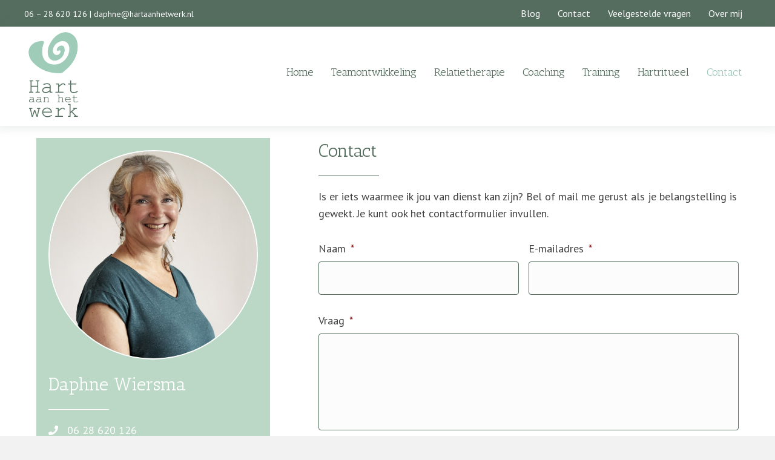

--- FILE ---
content_type: text/html; charset=UTF-8
request_url: https://hartaanhetwerk.nl/contact/
body_size: 17125
content:
<!DOCTYPE html>
<html lang="nl-NL">
<head>
<meta charset="UTF-8" />
<meta name='viewport' content='width=device-width, initial-scale=1.0' />
<meta http-equiv='X-UA-Compatible' content='IE=edge' />
<script>
var gform;gform||(document.addEventListener("gform_main_scripts_loaded",function(){gform.scriptsLoaded=!0}),window.addEventListener("DOMContentLoaded",function(){gform.domLoaded=!0}),gform={domLoaded:!1,scriptsLoaded:!1,initializeOnLoaded:function(o){gform.domLoaded&&gform.scriptsLoaded?o():!gform.domLoaded&&gform.scriptsLoaded?window.addEventListener("DOMContentLoaded",o):document.addEventListener("gform_main_scripts_loaded",o)},hooks:{action:{},filter:{}},addAction:function(o,n,r,t){gform.addHook("action",o,n,r,t)},addFilter:function(o,n,r,t){gform.addHook("filter",o,n,r,t)},doAction:function(o){gform.doHook("action",o,arguments)},applyFilters:function(o){return gform.doHook("filter",o,arguments)},removeAction:function(o,n){gform.removeHook("action",o,n)},removeFilter:function(o,n,r){gform.removeHook("filter",o,n,r)},addHook:function(o,n,r,t,i){null==gform.hooks[o][n]&&(gform.hooks[o][n]=[]);var e=gform.hooks[o][n];null==i&&(i=n+"_"+e.length),gform.hooks[o][n].push({tag:i,callable:r,priority:t=null==t?10:t})},doHook:function(n,o,r){var t;if(r=Array.prototype.slice.call(r,1),null!=gform.hooks[n][o]&&((o=gform.hooks[n][o]).sort(function(o,n){return o.priority-n.priority}),o.forEach(function(o){"function"!=typeof(t=o.callable)&&(t=window[t]),"action"==n?t.apply(null,r):r[0]=t.apply(null,r)})),"filter"==n)return r[0]},removeHook:function(o,n,t,i){var r;null!=gform.hooks[o][n]&&(r=(r=gform.hooks[o][n]).filter(function(o,n,r){return!!(null!=i&&i!=o.tag||null!=t&&t!=o.priority)}),gform.hooks[o][n]=r)}});
</script>

<link rel="profile" href="https://gmpg.org/xfn/11" />
<script>var et_site_url='https://hartaanhetwerk.nl';var et_post_id='255';function et_core_page_resource_fallback(a,b){"undefined"===typeof b&&(b=a.sheet.cssRules&&0===a.sheet.cssRules.length);b&&(a.onerror=null,a.onload=null,a.href?a.href=et_site_url+"/?et_core_page_resource="+a.id+et_post_id:a.src&&(a.src=et_site_url+"/?et_core_page_resource="+a.id+et_post_id))}
</script><meta name='robots' content='index, follow, max-image-preview:large, max-snippet:-1, max-video-preview:-1' />
<script>
window.koko_analytics = {"url":"https:\/\/hartaanhetwerk.nl\/koko-analytics-collect.php","site_url":"https:\/\/hartaanhetwerk.nl","post_id":255,"path":"\/contact\/","method":"none","use_cookie":false};
</script>

	<!-- This site is optimized with the Yoast SEO plugin v26.8 - https://yoast.com/product/yoast-seo-wordpress/ -->
	<title>Contact - Hart aan het werk</title>
	<link rel="canonical" href="https://hartaanhetwerk.nl/contact/" />
	<meta property="og:locale" content="nl_NL" />
	<meta property="og:type" content="article" />
	<meta property="og:title" content="Contact - Hart aan het werk" />
	<meta property="og:description" content="Daphne Wiersma Contact Is er iets waarmee ik jou van dienst kan zijn? Bel of mail me gerust als je belangstelling is gewekt. Je kunt ook het contactformulier invullen." />
	<meta property="og:url" content="https://hartaanhetwerk.nl/contact/" />
	<meta property="og:site_name" content="Hart aan het werk" />
	<meta property="article:modified_time" content="2023-11-23T13:48:20+00:00" />
	<meta property="og:image" content="https://hartaanhetwerk.nl/wp-content/uploads/2021/10/Hart-aan-het-werk-Daphne-Wiersma-crop-2-7774-scaled.jpg" />
	<meta name="twitter:card" content="summary_large_image" />
	<script type="application/ld+json" class="yoast-schema-graph">{"@context":"https://schema.org","@graph":[{"@type":"WebPage","@id":"https://hartaanhetwerk.nl/contact/","url":"https://hartaanhetwerk.nl/contact/","name":"Contact - Hart aan het werk","isPartOf":{"@id":"https://hartaanhetwerk.nl/#website"},"primaryImageOfPage":{"@id":"https://hartaanhetwerk.nl/contact/#primaryimage"},"image":{"@id":"https://hartaanhetwerk.nl/contact/#primaryimage"},"thumbnailUrl":"https://hartaanhetwerk.nl/wp-content/uploads/2021/10/Hart-aan-het-werk-Daphne-Wiersma-crop-2-7774-scaled.jpg","datePublished":"2020-02-17T10:58:09+00:00","dateModified":"2023-11-23T13:48:20+00:00","breadcrumb":{"@id":"https://hartaanhetwerk.nl/contact/#breadcrumb"},"inLanguage":"nl-NL","potentialAction":[{"@type":"ReadAction","target":["https://hartaanhetwerk.nl/contact/"]}]},{"@type":"ImageObject","inLanguage":"nl-NL","@id":"https://hartaanhetwerk.nl/contact/#primaryimage","url":"https://hartaanhetwerk.nl/wp-content/uploads/2021/10/Hart-aan-het-werk-Daphne-Wiersma-crop-2-7774-scaled.jpg","contentUrl":"https://hartaanhetwerk.nl/wp-content/uploads/2021/10/Hart-aan-het-werk-Daphne-Wiersma-crop-2-7774-scaled.jpg","width":2048,"height":2560},{"@type":"BreadcrumbList","@id":"https://hartaanhetwerk.nl/contact/#breadcrumb","itemListElement":[{"@type":"ListItem","position":1,"name":"Home","item":"https://hartaanhetwerk.nl/"},{"@type":"ListItem","position":2,"name":"Contact"}]},{"@type":"WebSite","@id":"https://hartaanhetwerk.nl/#website","url":"https://hartaanhetwerk.nl/","name":"Hart aan het werk","description":"teamontwikkeling, hartritueel, hartcoherentie, intervisie, supervisie","potentialAction":[{"@type":"SearchAction","target":{"@type":"EntryPoint","urlTemplate":"https://hartaanhetwerk.nl/?s={search_term_string}"},"query-input":{"@type":"PropertyValueSpecification","valueRequired":true,"valueName":"search_term_string"}}],"inLanguage":"nl-NL"}]}</script>
	<!-- / Yoast SEO plugin. -->


<link rel='dns-prefetch' href='//www.googletagmanager.com' />
<link rel='dns-prefetch' href='//fonts.googleapis.com' />
<link href='https://fonts.gstatic.com' crossorigin rel='preconnect' />
<link rel="alternate" type="application/rss+xml" title="Hart aan het werk &raquo; feed" href="https://hartaanhetwerk.nl/feed/" />
<link rel="alternate" type="application/rss+xml" title="Hart aan het werk &raquo; reacties feed" href="https://hartaanhetwerk.nl/comments/feed/" />
<link rel="alternate" title="oEmbed (JSON)" type="application/json+oembed" href="https://hartaanhetwerk.nl/wp-json/oembed/1.0/embed?url=https%3A%2F%2Fhartaanhetwerk.nl%2Fcontact%2F" />
<link rel="alternate" title="oEmbed (XML)" type="text/xml+oembed" href="https://hartaanhetwerk.nl/wp-json/oembed/1.0/embed?url=https%3A%2F%2Fhartaanhetwerk.nl%2Fcontact%2F&#038;format=xml" />
<link rel="preload" href="https://hartaanhetwerk.nl/wp-content/plugins/bb-plugin/fonts/fontawesome/5.15.4/webfonts/fa-solid-900.woff2" as="font" type="font/woff2" crossorigin="anonymous">
<link rel="preload" href="https://hartaanhetwerk.nl/wp-content/plugins/bb-plugin/fonts/fontawesome/5.15.4/webfonts/fa-regular-400.woff2" as="font" type="font/woff2" crossorigin="anonymous">
<style id='wp-img-auto-sizes-contain-inline-css'>
img:is([sizes=auto i],[sizes^="auto," i]){contain-intrinsic-size:3000px 1500px}
/*# sourceURL=wp-img-auto-sizes-contain-inline-css */
</style>
<style id='wp-emoji-styles-inline-css'>

	img.wp-smiley, img.emoji {
		display: inline !important;
		border: none !important;
		box-shadow: none !important;
		height: 1em !important;
		width: 1em !important;
		margin: 0 0.07em !important;
		vertical-align: -0.1em !important;
		background: none !important;
		padding: 0 !important;
	}
/*# sourceURL=wp-emoji-styles-inline-css */
</style>
<link rel='stylesheet' id='wp-block-library-css' href='https://hartaanhetwerk.nl/wp-includes/css/dist/block-library/style.min.css?ver=6.9' media='all' />
<link rel='stylesheet' id='wc-blocks-style-css' href='https://hartaanhetwerk.nl/wp-content/plugins/woocommerce/assets/client/blocks/wc-blocks.css?ver=wc-10.4.3' media='all' />
<style id='global-styles-inline-css'>
:root{--wp--preset--aspect-ratio--square: 1;--wp--preset--aspect-ratio--4-3: 4/3;--wp--preset--aspect-ratio--3-4: 3/4;--wp--preset--aspect-ratio--3-2: 3/2;--wp--preset--aspect-ratio--2-3: 2/3;--wp--preset--aspect-ratio--16-9: 16/9;--wp--preset--aspect-ratio--9-16: 9/16;--wp--preset--color--black: #000000;--wp--preset--color--cyan-bluish-gray: #abb8c3;--wp--preset--color--white: #ffffff;--wp--preset--color--pale-pink: #f78da7;--wp--preset--color--vivid-red: #cf2e2e;--wp--preset--color--luminous-vivid-orange: #ff6900;--wp--preset--color--luminous-vivid-amber: #fcb900;--wp--preset--color--light-green-cyan: #7bdcb5;--wp--preset--color--vivid-green-cyan: #00d084;--wp--preset--color--pale-cyan-blue: #8ed1fc;--wp--preset--color--vivid-cyan-blue: #0693e3;--wp--preset--color--vivid-purple: #9b51e0;--wp--preset--color--fl-heading-text: #546d5e;--wp--preset--color--fl-body-bg: #f2f2f2;--wp--preset--color--fl-body-text: #3f403f;--wp--preset--color--fl-accent: #ff715b;--wp--preset--color--fl-accent-hover: #546d5e;--wp--preset--color--fl-topbar-bg: #ffffff;--wp--preset--color--fl-topbar-text: #757575;--wp--preset--color--fl-topbar-link: #2b7bb9;--wp--preset--color--fl-topbar-hover: #2b7bb9;--wp--preset--color--fl-header-bg: #ffffff;--wp--preset--color--fl-header-text: #757575;--wp--preset--color--fl-header-link: #757575;--wp--preset--color--fl-header-hover: #2b7bb9;--wp--preset--color--fl-nav-bg: #ffffff;--wp--preset--color--fl-nav-link: #757575;--wp--preset--color--fl-nav-hover: #2b7bb9;--wp--preset--color--fl-content-bg: #ffffff;--wp--preset--color--fl-footer-widgets-bg: #ffffff;--wp--preset--color--fl-footer-widgets-text: #757575;--wp--preset--color--fl-footer-widgets-link: #2b7bb9;--wp--preset--color--fl-footer-widgets-hover: #2b7bb9;--wp--preset--color--fl-footer-bg: #ffffff;--wp--preset--color--fl-footer-text: #757575;--wp--preset--color--fl-footer-link: #2b7bb9;--wp--preset--color--fl-footer-hover: #2b7bb9;--wp--preset--gradient--vivid-cyan-blue-to-vivid-purple: linear-gradient(135deg,rgb(6,147,227) 0%,rgb(155,81,224) 100%);--wp--preset--gradient--light-green-cyan-to-vivid-green-cyan: linear-gradient(135deg,rgb(122,220,180) 0%,rgb(0,208,130) 100%);--wp--preset--gradient--luminous-vivid-amber-to-luminous-vivid-orange: linear-gradient(135deg,rgb(252,185,0) 0%,rgb(255,105,0) 100%);--wp--preset--gradient--luminous-vivid-orange-to-vivid-red: linear-gradient(135deg,rgb(255,105,0) 0%,rgb(207,46,46) 100%);--wp--preset--gradient--very-light-gray-to-cyan-bluish-gray: linear-gradient(135deg,rgb(238,238,238) 0%,rgb(169,184,195) 100%);--wp--preset--gradient--cool-to-warm-spectrum: linear-gradient(135deg,rgb(74,234,220) 0%,rgb(151,120,209) 20%,rgb(207,42,186) 40%,rgb(238,44,130) 60%,rgb(251,105,98) 80%,rgb(254,248,76) 100%);--wp--preset--gradient--blush-light-purple: linear-gradient(135deg,rgb(255,206,236) 0%,rgb(152,150,240) 100%);--wp--preset--gradient--blush-bordeaux: linear-gradient(135deg,rgb(254,205,165) 0%,rgb(254,45,45) 50%,rgb(107,0,62) 100%);--wp--preset--gradient--luminous-dusk: linear-gradient(135deg,rgb(255,203,112) 0%,rgb(199,81,192) 50%,rgb(65,88,208) 100%);--wp--preset--gradient--pale-ocean: linear-gradient(135deg,rgb(255,245,203) 0%,rgb(182,227,212) 50%,rgb(51,167,181) 100%);--wp--preset--gradient--electric-grass: linear-gradient(135deg,rgb(202,248,128) 0%,rgb(113,206,126) 100%);--wp--preset--gradient--midnight: linear-gradient(135deg,rgb(2,3,129) 0%,rgb(40,116,252) 100%);--wp--preset--font-size--small: 13px;--wp--preset--font-size--medium: 20px;--wp--preset--font-size--large: 36px;--wp--preset--font-size--x-large: 42px;--wp--preset--spacing--20: 0.44rem;--wp--preset--spacing--30: 0.67rem;--wp--preset--spacing--40: 1rem;--wp--preset--spacing--50: 1.5rem;--wp--preset--spacing--60: 2.25rem;--wp--preset--spacing--70: 3.38rem;--wp--preset--spacing--80: 5.06rem;--wp--preset--shadow--natural: 6px 6px 9px rgba(0, 0, 0, 0.2);--wp--preset--shadow--deep: 12px 12px 50px rgba(0, 0, 0, 0.4);--wp--preset--shadow--sharp: 6px 6px 0px rgba(0, 0, 0, 0.2);--wp--preset--shadow--outlined: 6px 6px 0px -3px rgb(255, 255, 255), 6px 6px rgb(0, 0, 0);--wp--preset--shadow--crisp: 6px 6px 0px rgb(0, 0, 0);}:where(.is-layout-flex){gap: 0.5em;}:where(.is-layout-grid){gap: 0.5em;}body .is-layout-flex{display: flex;}.is-layout-flex{flex-wrap: wrap;align-items: center;}.is-layout-flex > :is(*, div){margin: 0;}body .is-layout-grid{display: grid;}.is-layout-grid > :is(*, div){margin: 0;}:where(.wp-block-columns.is-layout-flex){gap: 2em;}:where(.wp-block-columns.is-layout-grid){gap: 2em;}:where(.wp-block-post-template.is-layout-flex){gap: 1.25em;}:where(.wp-block-post-template.is-layout-grid){gap: 1.25em;}.has-black-color{color: var(--wp--preset--color--black) !important;}.has-cyan-bluish-gray-color{color: var(--wp--preset--color--cyan-bluish-gray) !important;}.has-white-color{color: var(--wp--preset--color--white) !important;}.has-pale-pink-color{color: var(--wp--preset--color--pale-pink) !important;}.has-vivid-red-color{color: var(--wp--preset--color--vivid-red) !important;}.has-luminous-vivid-orange-color{color: var(--wp--preset--color--luminous-vivid-orange) !important;}.has-luminous-vivid-amber-color{color: var(--wp--preset--color--luminous-vivid-amber) !important;}.has-light-green-cyan-color{color: var(--wp--preset--color--light-green-cyan) !important;}.has-vivid-green-cyan-color{color: var(--wp--preset--color--vivid-green-cyan) !important;}.has-pale-cyan-blue-color{color: var(--wp--preset--color--pale-cyan-blue) !important;}.has-vivid-cyan-blue-color{color: var(--wp--preset--color--vivid-cyan-blue) !important;}.has-vivid-purple-color{color: var(--wp--preset--color--vivid-purple) !important;}.has-black-background-color{background-color: var(--wp--preset--color--black) !important;}.has-cyan-bluish-gray-background-color{background-color: var(--wp--preset--color--cyan-bluish-gray) !important;}.has-white-background-color{background-color: var(--wp--preset--color--white) !important;}.has-pale-pink-background-color{background-color: var(--wp--preset--color--pale-pink) !important;}.has-vivid-red-background-color{background-color: var(--wp--preset--color--vivid-red) !important;}.has-luminous-vivid-orange-background-color{background-color: var(--wp--preset--color--luminous-vivid-orange) !important;}.has-luminous-vivid-amber-background-color{background-color: var(--wp--preset--color--luminous-vivid-amber) !important;}.has-light-green-cyan-background-color{background-color: var(--wp--preset--color--light-green-cyan) !important;}.has-vivid-green-cyan-background-color{background-color: var(--wp--preset--color--vivid-green-cyan) !important;}.has-pale-cyan-blue-background-color{background-color: var(--wp--preset--color--pale-cyan-blue) !important;}.has-vivid-cyan-blue-background-color{background-color: var(--wp--preset--color--vivid-cyan-blue) !important;}.has-vivid-purple-background-color{background-color: var(--wp--preset--color--vivid-purple) !important;}.has-black-border-color{border-color: var(--wp--preset--color--black) !important;}.has-cyan-bluish-gray-border-color{border-color: var(--wp--preset--color--cyan-bluish-gray) !important;}.has-white-border-color{border-color: var(--wp--preset--color--white) !important;}.has-pale-pink-border-color{border-color: var(--wp--preset--color--pale-pink) !important;}.has-vivid-red-border-color{border-color: var(--wp--preset--color--vivid-red) !important;}.has-luminous-vivid-orange-border-color{border-color: var(--wp--preset--color--luminous-vivid-orange) !important;}.has-luminous-vivid-amber-border-color{border-color: var(--wp--preset--color--luminous-vivid-amber) !important;}.has-light-green-cyan-border-color{border-color: var(--wp--preset--color--light-green-cyan) !important;}.has-vivid-green-cyan-border-color{border-color: var(--wp--preset--color--vivid-green-cyan) !important;}.has-pale-cyan-blue-border-color{border-color: var(--wp--preset--color--pale-cyan-blue) !important;}.has-vivid-cyan-blue-border-color{border-color: var(--wp--preset--color--vivid-cyan-blue) !important;}.has-vivid-purple-border-color{border-color: var(--wp--preset--color--vivid-purple) !important;}.has-vivid-cyan-blue-to-vivid-purple-gradient-background{background: var(--wp--preset--gradient--vivid-cyan-blue-to-vivid-purple) !important;}.has-light-green-cyan-to-vivid-green-cyan-gradient-background{background: var(--wp--preset--gradient--light-green-cyan-to-vivid-green-cyan) !important;}.has-luminous-vivid-amber-to-luminous-vivid-orange-gradient-background{background: var(--wp--preset--gradient--luminous-vivid-amber-to-luminous-vivid-orange) !important;}.has-luminous-vivid-orange-to-vivid-red-gradient-background{background: var(--wp--preset--gradient--luminous-vivid-orange-to-vivid-red) !important;}.has-very-light-gray-to-cyan-bluish-gray-gradient-background{background: var(--wp--preset--gradient--very-light-gray-to-cyan-bluish-gray) !important;}.has-cool-to-warm-spectrum-gradient-background{background: var(--wp--preset--gradient--cool-to-warm-spectrum) !important;}.has-blush-light-purple-gradient-background{background: var(--wp--preset--gradient--blush-light-purple) !important;}.has-blush-bordeaux-gradient-background{background: var(--wp--preset--gradient--blush-bordeaux) !important;}.has-luminous-dusk-gradient-background{background: var(--wp--preset--gradient--luminous-dusk) !important;}.has-pale-ocean-gradient-background{background: var(--wp--preset--gradient--pale-ocean) !important;}.has-electric-grass-gradient-background{background: var(--wp--preset--gradient--electric-grass) !important;}.has-midnight-gradient-background{background: var(--wp--preset--gradient--midnight) !important;}.has-small-font-size{font-size: var(--wp--preset--font-size--small) !important;}.has-medium-font-size{font-size: var(--wp--preset--font-size--medium) !important;}.has-large-font-size{font-size: var(--wp--preset--font-size--large) !important;}.has-x-large-font-size{font-size: var(--wp--preset--font-size--x-large) !important;}
/*# sourceURL=global-styles-inline-css */
</style>

<style id='classic-theme-styles-inline-css'>
/*! This file is auto-generated */
.wp-block-button__link{color:#fff;background-color:#32373c;border-radius:9999px;box-shadow:none;text-decoration:none;padding:calc(.667em + 2px) calc(1.333em + 2px);font-size:1.125em}.wp-block-file__button{background:#32373c;color:#fff;text-decoration:none}
/*# sourceURL=/wp-includes/css/classic-themes.min.css */
</style>
<link rel='stylesheet' id='font-awesome-5-css' href='https://hartaanhetwerk.nl/wp-content/plugins/bb-plugin/fonts/fontawesome/5.15.4/css/all.min.css?ver=2.9.4.1' media='all' />
<link rel='stylesheet' id='ultimate-icons-css' href='https://hartaanhetwerk.nl/wp-content/uploads/bb-plugin/icons/ultimate-icons/style.css?ver=2.9.4.1' media='all' />
<link rel='stylesheet' id='fl-builder-layout-255-css' href='https://hartaanhetwerk.nl/wp-content/uploads/bb-plugin/cache/255-layout.css?ver=b587283b3e322045373f95be0bd687ec' media='all' />
<link rel='stylesheet' id='woocommerce-layout-css' href='https://hartaanhetwerk.nl/wp-content/plugins/woocommerce/assets/css/woocommerce-layout.css?ver=10.4.3' media='all' />
<link rel='stylesheet' id='woocommerce-smallscreen-css' href='https://hartaanhetwerk.nl/wp-content/plugins/woocommerce/assets/css/woocommerce-smallscreen.css?ver=10.4.3' media='only screen and (max-width: 767px)' />
<link rel='stylesheet' id='woocommerce-general-css' href='https://hartaanhetwerk.nl/wp-content/plugins/woocommerce/assets/css/woocommerce.css?ver=10.4.3' media='all' />
<style id='woocommerce-inline-inline-css'>
.woocommerce form .form-row .required { visibility: visible; }
/*# sourceURL=woocommerce-inline-inline-css */
</style>
<link rel='stylesheet' id='fl-builder-layout-bundle-22f2ac72b44fb2570f1777f831e30acc-css' href='https://hartaanhetwerk.nl/wp-content/uploads/bb-plugin/cache/22f2ac72b44fb2570f1777f831e30acc-layout-bundle.css?ver=2.9.4.1-1.5.2.1-20251125200437' media='all' />
<link rel='stylesheet' id='mollie-applepaydirect-css' href='https://hartaanhetwerk.nl/wp-content/plugins/mollie-payments-for-woocommerce/public/css/mollie-applepaydirect.min.css?ver=1768827137' media='screen' />
<link rel='stylesheet' id='jquery-magnificpopup-css' href='https://hartaanhetwerk.nl/wp-content/plugins/bb-plugin/css/jquery.magnificpopup.min.css?ver=2.9.4.1' media='all' />
<link rel='stylesheet' id='base-css' href='https://hartaanhetwerk.nl/wp-content/themes/bb-theme/css/base.min.css?ver=1.7.19' media='all' />
<link rel='stylesheet' id='fl-automator-skin-css' href='https://hartaanhetwerk.nl/wp-content/uploads/bb-theme/skin-68ff4a281a674.css?ver=1.7.19' media='all' />
<link rel='stylesheet' id='fl-builder-google-fonts-12ade13852bfe71bb8de57e5cdd20829-css' href='//fonts.googleapis.com/css?family=PT+Sans%3A300%2C400%2C700%7CAntic+Slab%3A400&#038;ver=6.9' media='all' />
<script src="https://hartaanhetwerk.nl/wp-includes/js/jquery/jquery.min.js?ver=3.7.1" id="jquery-core-js"></script>
<script src="https://hartaanhetwerk.nl/wp-includes/js/jquery/jquery-migrate.min.js?ver=3.4.1" id="jquery-migrate-js"></script>
<script src="https://hartaanhetwerk.nl/wp-content/plugins/woocommerce/assets/js/jquery-blockui/jquery.blockUI.min.js?ver=2.7.0-wc.10.4.3" id="wc-jquery-blockui-js" data-wp-strategy="defer"></script>
<script id="wc-add-to-cart-js-extra">
var wc_add_to_cart_params = {"ajax_url":"/wp-admin/admin-ajax.php","wc_ajax_url":"/?wc-ajax=%%endpoint%%","i18n_view_cart":"Bekijk winkelwagen","cart_url":"https://hartaanhetwerk.nl/winkelmand/","is_cart":"","cart_redirect_after_add":"no"};
//# sourceURL=wc-add-to-cart-js-extra
</script>
<script src="https://hartaanhetwerk.nl/wp-content/plugins/woocommerce/assets/js/frontend/add-to-cart.min.js?ver=10.4.3" id="wc-add-to-cart-js" defer data-wp-strategy="defer"></script>
<script src="https://hartaanhetwerk.nl/wp-content/plugins/woocommerce/assets/js/js-cookie/js.cookie.min.js?ver=2.1.4-wc.10.4.3" id="wc-js-cookie-js" data-wp-strategy="defer"></script>

<!-- Google tag (gtag.js) snippet toegevoegd door Site Kit -->
<!-- Google Analytics snippet toegevoegd door Site Kit -->
<script src="https://www.googletagmanager.com/gtag/js?id=GT-TWDFKJ2B" id="google_gtagjs-js" async></script>
<script id="google_gtagjs-js-after">
window.dataLayer = window.dataLayer || [];function gtag(){dataLayer.push(arguments);}
gtag("set","linker",{"domains":["hartaanhetwerk.nl"]});
gtag("js", new Date());
gtag("set", "developer_id.dZTNiMT", true);
gtag("config", "GT-TWDFKJ2B");
 window._googlesitekit = window._googlesitekit || {}; window._googlesitekit.throttledEvents = []; window._googlesitekit.gtagEvent = (name, data) => { var key = JSON.stringify( { name, data } ); if ( !! window._googlesitekit.throttledEvents[ key ] ) { return; } window._googlesitekit.throttledEvents[ key ] = true; setTimeout( () => { delete window._googlesitekit.throttledEvents[ key ]; }, 5 ); gtag( "event", name, { ...data, event_source: "site-kit" } ); }; 
//# sourceURL=google_gtagjs-js-after
</script>
<link rel="https://api.w.org/" href="https://hartaanhetwerk.nl/wp-json/" /><link rel="alternate" title="JSON" type="application/json" href="https://hartaanhetwerk.nl/wp-json/wp/v2/pages/255" /><link rel="EditURI" type="application/rsd+xml" title="RSD" href="https://hartaanhetwerk.nl/xmlrpc.php?rsd" />
<meta name="generator" content="WordPress 6.9" />
<meta name="generator" content="WooCommerce 10.4.3" />
<link rel='shortlink' href='https://hartaanhetwerk.nl/?p=255' />
<meta name="generator" content="Site Kit by Google 1.170.0" /><style type="text/css" id="et-bloom-custom-css">
					.et_bloom .et_bloom_optin_1 .et_bloom_form_content { background-color: #ffffff !important; } .et_bloom .et_bloom_optin_1 .et_bloom_form_container .et_bloom_form_header { background-color: #546d5e !important; } .et_bloom .et_bloom_optin_1 .carrot_edge .et_bloom_form_content:before { border-top-color: #546d5e !important; } .et_bloom .et_bloom_optin_1 .carrot_edge.et_bloom_form_right .et_bloom_form_content:before, .et_bloom .et_bloom_optin_1 .carrot_edge.et_bloom_form_left .et_bloom_form_content:before { border-top-color: transparent !important; border-left-color: #546d5e !important; }
						@media only screen and ( max-width: 767px ) {.et_bloom .et_bloom_optin_1 .carrot_edge.et_bloom_form_right .et_bloom_form_content:before, .et_bloom .et_bloom_optin_1 .carrot_edge.et_bloom_form_left .et_bloom_form_content:before { border-top-color: #546d5e !important; border-left-color: transparent !important; }
						}.et_bloom .et_bloom_optin_1 .et_bloom_form_content button { background-color: #ff715b !important; } .et_bloom .et_bloom_optin_1 .et_bloom_form_content .et_bloom_fields i { color: #ff715b !important; } .et_bloom .et_bloom_optin_1 .et_bloom_form_content .et_bloom_custom_field_radio i:before { background: #ff715b !important; } .et_bloom .et_bloom_optin_1 .et_bloom_form_content button { background-color: #ff715b !important; } .et_bloom .et_bloom_optin_1 .et_bloom_form_container h2, .et_bloom .et_bloom_optin_1 .et_bloom_form_container h2 span, .et_bloom .et_bloom_optin_1 .et_bloom_form_container h2 strong { font-family: "Open Sans", Helvetica, Arial, Lucida, sans-serif; }.et_bloom .et_bloom_optin_1 .et_bloom_form_container p, .et_bloom .et_bloom_optin_1 .et_bloom_form_container p span, .et_bloom .et_bloom_optin_1 .et_bloom_form_container p strong, .et_bloom .et_bloom_optin_1 .et_bloom_form_container form input, .et_bloom .et_bloom_optin_1 .et_bloom_form_container form button span { font-family: "Open Sans", Helvetica, Arial, Lucida, sans-serif; } 
				</style>	<noscript><style>.woocommerce-product-gallery{ opacity: 1 !important; }</style></noscript>
	<link rel="icon" href="https://hartaanhetwerk.nl/wp-content/uploads/2020/04/cropped-favicon-32x32.png" sizes="32x32" />
<link rel="icon" href="https://hartaanhetwerk.nl/wp-content/uploads/2020/04/cropped-favicon-192x192.png" sizes="192x192" />
<link rel="apple-touch-icon" href="https://hartaanhetwerk.nl/wp-content/uploads/2020/04/cropped-favicon-180x180.png" />
<meta name="msapplication-TileImage" content="https://hartaanhetwerk.nl/wp-content/uploads/2020/04/cropped-favicon-270x270.png" />
		<style id="wp-custom-css">
			body{
	overflow-x:hidden;
}

a {
 text-decoration:underline;
}

.no_margin_p p{
	margin-bottom:0px;
}

@media (min-width: 992px){
.fl-page-nav-right .fl-page-nav-wrap {
	margin: 53px 0px -3px;
	}
}

.product_meta {
	display:none;
}

.woocommerce-shipping-destination {
	display:none;
}

.et_bloom .et_bloom_form_container .et_bloom_form_content label, .et_bloom .et_bloom_form_content #mc_embed_signup .mc-field-group{
	margin-bottom: 5px!important;
}
.et_bloom .et_bloom_form_container.et_bloom_form_text_light .et_bloom_form_content input {
  width: 100%;
  background-color: white!important;
	border: solid 1px grey;
  border-radius: 4px;
  margin-top: 10px;
	margin-bottom: 10px;
	color: black!important
}

.et_bloom .et_bloom_form_container.et_bloom_form_text_light .et_bloom_form_content {
	color: black!important;
	font-size:14px;
}

.et_bloom .et_bloom_optin_1 .et_bloom_form_content button {
	width: 100%!important;
	padding: 12px 20px;
	margin-top: 10px;
}		</style>
		<!-- Toevoeging Aspidistra t.b.v. koppeling met het adresboek -->
<script src="https://hartaanhetwerk.nl/wp-content/themes/websiteclub-basis-thema/js/adresboek.js"></script>
<!-- Toevoeging Aspidistra: Facebook Pixel Code -->
<script>
	!function(f,b,e,v,n,t,s)
	{if(f.fbq)return;n=f.fbq=function(){n.callMethod?
	n.callMethod.apply(n,arguments):n.queue.push(arguments)};
	if(!f._fbq)f._fbq=n;n.push=n;n.loaded=!0;n.version='2.0';
	n.queue=[];t=b.createElement(e);t.async=!0;
	t.src=v;s=b.getElementsByTagName(e)[0];
	s.parentNode.insertBefore(t,s)}(window,document,'script',
	'https://connect.facebook.net/en_US/fbevents.js');
	 fbq('init', '836514580329393');
	fbq('track', 'PageView');
</script>
<noscript>
 <img height="1" width="1"
src="https://www.facebook.com/tr?id=836514580329393&ev=PageView
&noscript=1"/>
</noscript>
<!-- End Facebook Pixel Code -->
<!-- Einde toevoegingen Aspidistra -->
<link rel='stylesheet' id='et-gf-open-sans-css' href='https://fonts.googleapis.com/css?family=Open+Sans:400,700' media='all' />
<link rel='stylesheet' id='gforms_reset_css-css' href='https://hartaanhetwerk.nl/wp-content/plugins/gravityforms/legacy/css/formreset.min.css?ver=2.7.17' media='all' />
<link rel='stylesheet' id='gforms_formsmain_css-css' href='https://hartaanhetwerk.nl/wp-content/plugins/gravityforms/legacy/css/formsmain.min.css?ver=2.7.17' media='all' />
<link rel='stylesheet' id='gforms_ready_class_css-css' href='https://hartaanhetwerk.nl/wp-content/plugins/gravityforms/legacy/css/readyclass.min.css?ver=2.7.17' media='all' />
<link rel='stylesheet' id='gforms_browsers_css-css' href='https://hartaanhetwerk.nl/wp-content/plugins/gravityforms/legacy/css/browsers.min.css?ver=2.7.17' media='all' />
<link rel='stylesheet' id='et_bloom-css-css' href='https://hartaanhetwerk.nl/wp-content/plugins/bloom/css/style.css?ver=1.3' media='all' />
</head>
<body class="wp-singular page-template-default page page-id-255 wp-theme-bb-theme wp-child-theme-websiteclub-basis-thema theme-bb-theme fl-builder fl-builder-2-9-4-1 fl-themer-1-5-2-1-20251125200437 fl-theme-1-7-19 fl-no-js woocommerce-no-js fl-theme-builder-header fl-theme-builder-header-header fl-theme-builder-footer fl-theme-builder-footer-footer et_bloom fl-framework-base fl-preset-default fl-full-width fl-search-active" itemscope="itemscope" itemtype="https://schema.org/WebPage">
<a aria-label="Spring naar content" class="fl-screen-reader-text" href="#fl-main-content">Spring naar content</a><div class="fl-page">
	<header class="fl-builder-content fl-builder-content-147 fl-builder-global-templates-locked" data-post-id="147" data-type="header" data-sticky="1" data-sticky-on="" data-sticky-breakpoint="medium" data-shrink="1" data-overlay="0" data-overlay-bg="transparent" data-shrink-image-height="50px" role="banner" itemscope="itemscope" itemtype="http://schema.org/WPHeader"><div class="fl-row fl-row-full-width fl-row-bg-color fl-node-5df0ee5794176 fl-row-default-height fl-row-align-center fl-visible-desktop fl-visible-large fl-visible-medium" data-node="5df0ee5794176">
	<div class="fl-row-content-wrap">
								<div class="fl-row-content fl-row-fixed-width fl-node-content">
		
<div class="fl-col-group fl-node-5df0ee5794177 fl-col-group-equal-height fl-col-group-align-center" data-node="5df0ee5794177">
			<div class="fl-col fl-node-5df0ee5794178 fl-col-bg-color fl-col-small fl-col-small-full-width" data-node="5df0ee5794178">
	<div class="fl-col-content fl-node-content">		<div class="fl-module fl-module-rich-text fl-node-5df0ee8f0099c no_margin_p" data-node="5df0ee8f0099c">
	<div class="fl-module-content fl-node-content">
		<div class="fl-rich-text">
	<p style="text-align: left;"><span style="font-size: 14px;">06 – 28 620 126 <span class="sep">| </span><a href="mailto:daphne@hartaanhetwerk.nl">daphne@hartaanhetwerk.nl</a></span></p>
</div>
	</div>
</div>
</div>
</div>
			<div class="fl-col fl-node-602a678561dd0 fl-col-bg-color fl-col-small fl-col-small-full-width" data-node="602a678561dd0">
	<div class="fl-col-content fl-node-content">		<div class="fl-module fl-module-menu fl-node-602a67a741c5a" data-node="602a67a741c5a">
	<div class="fl-module-content fl-node-content">
		<div class="fl-menu">
		<div class="fl-clear"></div>
	<nav aria-label="Menu" itemscope="itemscope" itemtype="https://schema.org/SiteNavigationElement"><ul id="menu-secundair" class="menu fl-menu-horizontal fl-toggle-none"><li id="menu-item-1705" class="menu-item menu-item-type-post_type menu-item-object-page"><a href="https://hartaanhetwerk.nl/blog/">Blog</a></li><li id="menu-item-1704" class="menu-item menu-item-type-post_type menu-item-object-page current-menu-item page_item page-item-255 current_page_item"><a href="https://hartaanhetwerk.nl/contact/">Contact</a></li><li id="menu-item-7207" class="menu-item menu-item-type-post_type menu-item-object-page"><a href="https://hartaanhetwerk.nl/veelgestelde-vragen/">Veelgestelde vragen</a></li><li id="menu-item-1821" class="menu-item menu-item-type-post_type menu-item-object-page"><a href="https://hartaanhetwerk.nl/over-mij/">Over mij</a></li></ul></nav></div>
	</div>
</div>
</div>
</div>
	</div>
		</div>
	</div>
</div>
<div class="fl-row fl-row-full-width fl-row-bg-color fl-node-5df0ee579416d fl-row-default-height fl-row-align-center" data-node="5df0ee579416d">
	<div class="fl-row-content-wrap">
								<div class="fl-row-content fl-row-fixed-width fl-node-content">
		
<div class="fl-col-group fl-node-5df0ee5794171 fl-col-group-equal-height fl-col-group-align-center fl-col-group-custom-width" data-node="5df0ee5794171">
			<div class="fl-col fl-node-5df0ee5794172 fl-col-bg-color fl-col-small fl-col-small-full-width fl-col-small-custom-width" data-node="5df0ee5794172">
	<div class="fl-col-content fl-node-content">		<div class="fl-module fl-module-photo fl-node-5df0efec26d28" data-node="5df0efec26d28">
	<div class="fl-module-content fl-node-content">
		<div class="fl-photo fl-photo-align-left" itemscope itemtype="https://schema.org/ImageObject">
	<div class="fl-photo-content fl-photo-img-png">
				<a href="/" target="_self" itemprop="url">
				<img loading="lazy" decoding="async" class="fl-photo-img wp-image-298 size-medium" src="https://hartaanhetwerk.nl/wp-content/uploads/2019/12/logo-02-1-187x300.png" alt="logo-02 (1)" itemprop="image" height="300" width="187" title="logo-02 (1)"  data-no-lazy="1" srcset="https://hartaanhetwerk.nl/wp-content/uploads/2019/12/logo-02-1-187x300.png 187w, https://hartaanhetwerk.nl/wp-content/uploads/2019/12/logo-02-1-600x962.png 600w, https://hartaanhetwerk.nl/wp-content/uploads/2019/12/logo-02-1-639x1024.png 639w, https://hartaanhetwerk.nl/wp-content/uploads/2019/12/logo-02-1-768x1231.png 768w, https://hartaanhetwerk.nl/wp-content/uploads/2019/12/logo-02-1-958x1536.png 958w, https://hartaanhetwerk.nl/wp-content/uploads/2019/12/logo-02-1-1277x2048.png 1277w, https://hartaanhetwerk.nl/wp-content/uploads/2019/12/logo-02-1.png 1293w" sizes="auto, (max-width: 187px) 100vw, 187px" />
				</a>
					</div>
	</div>
	</div>
</div>
</div>
</div>
			<div class="fl-col fl-node-5df0ee5794173 fl-col-bg-color fl-col-small-custom-width" data-node="5df0ee5794173">
	<div class="fl-col-content fl-node-content">		<div class="fl-module fl-module-menu fl-node-5df0ee5794175" data-node="5df0ee5794175">
	<div class="fl-module-content fl-node-content">
		<div class="fl-menu fl-menu-responsive-toggle-medium-mobile fl-menu-responsive-flyout-overlay fl-flyout-right">
	<button class="fl-menu-mobile-toggle hamburger" aria-label="Menu"><span class="fl-menu-icon svg-container"><svg version="1.1" class="hamburger-menu" xmlns="http://www.w3.org/2000/svg" xmlns:xlink="http://www.w3.org/1999/xlink" viewBox="0 0 512 512">
<rect class="fl-hamburger-menu-top" width="512" height="102"/>
<rect class="fl-hamburger-menu-middle" y="205" width="512" height="102"/>
<rect class="fl-hamburger-menu-bottom" y="410" width="512" height="102"/>
</svg>
</span></button>	<div class="fl-clear"></div>
	<nav aria-label="Menu" itemscope="itemscope" itemtype="https://schema.org/SiteNavigationElement"><ul id="menu-hoofd" class="menu fl-menu-horizontal fl-toggle-arrows"><li id="menu-item-7168" class="menu-item menu-item-type-post_type menu-item-object-page menu-item-home"><a href="https://hartaanhetwerk.nl/">Home</a></li><li id="menu-item-7173" class="menu-item menu-item-type-post_type menu-item-object-page"><a href="https://hartaanhetwerk.nl/teamontwikkeling/">Teamontwikkeling</a></li><li id="menu-item-7175" class="menu-item menu-item-type-post_type menu-item-object-page"><a href="https://hartaanhetwerk.nl/relatietherapie/">Relatietherapie</a></li><li id="menu-item-7178" class="menu-item menu-item-type-post_type menu-item-object-page"><a href="https://hartaanhetwerk.nl/coaching/">Coaching</a></li><li id="menu-item-7183" class="menu-item menu-item-type-post_type menu-item-object-page"><a href="https://hartaanhetwerk.nl/training/">Training</a></li><li id="menu-item-7285" class="menu-item menu-item-type-post_type menu-item-object-page"><a href="https://hartaanhetwerk.nl/hartritueel/">Hartritueel</a></li><li id="menu-item-7208" class="menu-item menu-item-type-post_type menu-item-object-page current-menu-item page_item page-item-255 current_page_item"><a href="https://hartaanhetwerk.nl/contact/">Contact</a></li></ul></nav></div>
	</div>
</div>
</div>
</div>
	</div>
		</div>
	</div>
</div>
</header><div class="uabb-js-breakpoint" style="display: none;"></div>	<div id="fl-main-content" class="fl-page-content" itemprop="mainContentOfPage" role="main">

		
<div class="fl-content-full container">
	<div class="row">
		<div class="fl-content col-md-12">
			<article class="fl-post post-255 page type-page status-publish hentry" id="fl-post-255" itemscope="itemscope" itemtype="https://schema.org/CreativeWork">

			<div class="fl-post-content clearfix" itemprop="text">
		<div class="fl-builder-content fl-builder-content-255 fl-builder-content-primary fl-builder-global-templates-locked" data-post-id="255"><div class="fl-row fl-row-fixed-width fl-row-bg-none fl-node-5ea57634864d1 fl-row-default-height fl-row-align-center" data-node="5ea57634864d1">
	<div class="fl-row-content-wrap">
								<div class="fl-row-content fl-row-fixed-width fl-node-content">
		
<div class="fl-col-group fl-node-5ea57634864d2 fl-col-group-equal-height fl-col-group-align-top fl-col-group-custom-width" data-node="5ea57634864d2">
			<div class="fl-col fl-node-5ea5782d8817d fl-col-bg-color fl-col-small fl-col-small-full-width fl-col-small-custom-width" data-node="5ea5782d8817d">
	<div class="fl-col-content fl-node-content">		<div class="fl-module fl-module-photo fl-node-5ea5794df1ce0" data-node="5ea5794df1ce0">
	<div class="fl-module-content fl-node-content">
		<div class="fl-photo fl-photo-align-center fl-photo-crop-circle" itemscope itemtype="https://schema.org/ImageObject">
	<div class="fl-photo-content fl-photo-img-jpg">
				<img fetchpriority="high" decoding="async" class="fl-photo-img wp-image-1953 size-full" src="https://hartaanhetwerk.nl/wp-content/uploads/bb-plugin/cache/Hart-aan-het-werk-Daphne-Wiersma-crop-2-7774-scaled-circle-725cd4f11f3ee611fd5889c28fa85057-5ea5794df1ce0.jpg" alt="Hart aan het werk Daphne Wiersma crop-2 7774" itemprop="image" height="2560" width="2048" title="Hart aan het werk Daphne Wiersma crop-2 7774"  />
					</div>
	</div>
	</div>
</div>
<div class="fl-module fl-module-heading fl-node-5ea5789255eba" data-node="5ea5789255eba">
	<div class="fl-module-content fl-node-content">
		<h1 class="fl-heading">
		<span class="fl-heading-text">Daphne Wiersma</span>
	</h1>
	</div>
</div>
<div class="fl-module fl-module-separator fl-node-5ea57634864ff" data-node="5ea57634864ff">
	<div class="fl-module-content fl-node-content">
		<div class="fl-separator"></div>
	</div>
</div>
<div class="fl-module fl-module-icon fl-node-5ea5782d8817b" data-node="5ea5782d8817b">
	<div class="fl-module-content fl-node-content">
		<div class="fl-icon-wrap">
	<span class="fl-icon">
								<a href="#" target="_self"  tabindex="-1" aria-hidden="true" aria-labelledby="fl-icon-text-5ea5782d8817b">
							<i class="fas fa-phone" aria-hidden="true"></i>
						</a>
			</span>
			<div id="fl-icon-text-5ea5782d8817b" class="fl-icon-text">
						<a href="#" target="_self"  class="fl-icon-text-link fl-icon-text-wrap">
						<p>06 28 620 126</p>
						</a>
					</div>
	</div>
	</div>
</div>
<div class="fl-module fl-module-icon fl-node-5f2137dc487e3" data-node="5f2137dc487e3">
	<div class="fl-module-content fl-node-content">
		<div class="fl-icon-wrap">
	<span class="fl-icon">
								<a href="#" target="_self"  tabindex="-1" aria-hidden="true" aria-labelledby="fl-icon-text-5f2137dc487e3">
							<i class="ua-icon ua-icon-globe" aria-hidden="true"></i>
						</a>
			</span>
			<div id="fl-icon-text-5f2137dc487e3" class="fl-icon-text">
						<a href="#" target="_self"  class="fl-icon-text-link fl-icon-text-wrap">
						<p>Utrecht</p>						</a>
					</div>
	</div>
	</div>
</div>
<div class="fl-module fl-module-icon fl-node-pm9io1bkj0rz" data-node="pm9io1bkj0rz">
	<div class="fl-module-content fl-node-content">
		<div class="fl-icon-wrap">
	<span class="fl-icon">
								<a href="#" target="_self"  tabindex="-1" aria-hidden="true" aria-labelledby="fl-icon-text-pm9io1bkj0rz">
							<i class="ua-icon ua-icon-globe" aria-hidden="true"></i>
						</a>
			</span>
			<div id="fl-icon-text-pm9io1bkj0rz" class="fl-icon-text">
						<a href="#" target="_self"  class="fl-icon-text-link fl-icon-text-wrap">
						<p>Amsterdam</p>						</a>
					</div>
	</div>
	</div>
</div>
<div class="fl-module fl-module-icon fl-node-5ea5782d8817a" data-node="5ea5782d8817a">
	<div class="fl-module-content fl-node-content">
		<div class="fl-icon-wrap">
	<span class="fl-icon">
								<a href="mailto:daphne@hartaanhetwerk.nl" target="_self"  tabindex="-1" aria-hidden="true" aria-labelledby="fl-icon-text-5ea5782d8817a">
							<i class="far fa-envelope" aria-hidden="true"></i>
						</a>
			</span>
			<div id="fl-icon-text-5ea5782d8817a" class="fl-icon-text">
						<a href="mailto:daphne@hartaanhetwerk.nl" target="_self"  class="fl-icon-text-link fl-icon-text-wrap">
						<p>daphne@hartaanhetwerk.nl</p>
						</a>
					</div>
	</div>
	</div>
</div>
<div class="fl-module fl-module-icon fl-node-5ea578b3f1d3d" data-node="5ea578b3f1d3d">
	<div class="fl-module-content fl-node-content">
		<div class="fl-icon-wrap">
	<span class="fl-icon">
				<i class="far fa-address-card" aria-hidden="true"></i>
					</span>
			<div id="fl-icon-text-5ea578b3f1d3d" class="fl-icon-text fl-icon-text-wrap">
						<p>KvK: 30202057</p>					</div>
	</div>
	</div>
</div>
</div>
</div>
			<div class="fl-col fl-node-5ea57634864d3 fl-col-bg-color fl-col-small-custom-width" data-node="5ea57634864d3">
	<div class="fl-col-content fl-node-content">		<div class="fl-module fl-module-heading fl-node-5f212c87c9e3d" data-node="5f212c87c9e3d">
	<div class="fl-module-content fl-node-content">
		<h1 class="fl-heading">
		<span class="fl-heading-text">Contact</span>
	</h1>
	</div>
</div>
<div class="fl-module fl-module-separator fl-node-5f296944ba697" data-node="5f296944ba697">
	<div class="fl-module-content fl-node-content">
		<div class="fl-separator"></div>
	</div>
</div>
<div class="fl-module fl-module-html fl-node-5f21370893484" data-node="5f21370893484">
	<div class="fl-module-content fl-node-content">
		<div class="fl-html">
	Is er iets waarmee ik jou van dienst kan zijn? Bel of mail me gerust als je belangstelling is gewekt. Je kunt ook het contactformulier invullen. </div>
	</div>
</div>
<div class="fl-module fl-module-uabb-gravity-form fl-node-5ea576afa3105" data-node="5ea576afa3105">
	<div class="fl-module-content fl-node-content">
		
<div class="uabb-gf-style uabb-gf-form-style1">
	
	
	
                <div class='gf_browser_unknown gform_wrapper gform_legacy_markup_wrapper gform-theme--no-framework' data-form-theme='legacy' data-form-index='0' id='gform_wrapper_1' ><div id='gf_1' class='gform_anchor' tabindex='-1'></div><form method='post' enctype='multipart/form-data' target='gform_ajax_frame_1' id='gform_1'  action='/contact/#gf_1' data-formid='1' >
                        <div class='gform-body gform_body'><ul id='gform_fields_1' class='gform_fields top_label form_sublabel_below description_below'><li id="field_1_1"  class="gfield gfield--type-text gf_left_half gfield_contains_required field_sublabel_below gfield--no-description field_description_below gfield_visibility_visible"  data-js-reload="field_1_1"><label class='gfield_label gform-field-label' for='input_1_1' >Naam<span class="gfield_required"><span class="gfield_required gfield_required_asterisk">*</span></span></label><div class='ginput_container ginput_container_text'><input name='input_1' id='input_1_1' type='text' value='' class='large'   tabindex='1'  aria-required="true" aria-invalid="false"   /> </div></li><li id="field_1_2"  class="gfield gfield--type-text gf_right_half gfield_contains_required field_sublabel_below gfield--no-description field_description_below gfield_visibility_visible"  data-js-reload="field_1_2"><label class='gfield_label gform-field-label' for='input_1_2' >E-mailadres<span class="gfield_required"><span class="gfield_required gfield_required_asterisk">*</span></span></label><div class='ginput_container ginput_container_text'><input name='input_2' id='input_1_2' type='text' value='' class='large'   tabindex='2'  aria-required="true" aria-invalid="false"   /> </div></li><li id="field_1_3"  class="gfield gfield--type-textarea gfield_contains_required field_sublabel_below gfield--no-description field_description_below gfield_visibility_visible"  data-js-reload="field_1_3"><label class='gfield_label gform-field-label' for='input_1_3' >Vraag<span class="gfield_required"><span class="gfield_required gfield_required_asterisk">*</span></span></label><div class='ginput_container ginput_container_textarea'><textarea name='input_3' id='input_1_3' class='textarea medium' tabindex='3'    aria-required="true" aria-invalid="false"   rows='10' cols='50'></textarea></div></li><li id="field_1_4"  class="gfield gfield--type-captcha field_sublabel_below gfield--no-description field_description_below hidden_label gfield_visibility_visible"  data-js-reload="field_1_4"><label class='gfield_label gform-field-label' for='input_1_4' >CAPTCHA</label><div id='input_1_4' class='ginput_container ginput_recaptcha' data-sitekey='6LdPscsZAAAAAFlN4VZGutAk7-tZ5nLTd3sPK6pX'  data-theme='light' data-tabindex='4'  data-badge=''></div></li><li id="field_1_5"  class="gfield gfield--type-honeypot gform_validation_container field_sublabel_below gfield--has-description field_description_below gfield_visibility_visible"  data-js-reload="field_1_5"><label class='gfield_label gform-field-label' for='input_1_5' >Phone</label><div class='ginput_container'><input name='input_5' id='input_1_5' type='text' value='' /></div><div class='gfield_description' id='gfield_description_1_5'>Dit veld is bedoeld voor validatiedoeleinden en moet niet worden gewijzigd.</div></li></ul></div>
        <div class='gform_footer top_label'> <input type='submit' id='gform_submit_button_1' class='gform_button button' value='Verzenden' tabindex='5' onclick='if(window["gf_submitting_1"]){return false;}  window["gf_submitting_1"]=true;  ' onkeypress='if( event.keyCode == 13 ){ if(window["gf_submitting_1"]){return false;} window["gf_submitting_1"]=true;  jQuery("#gform_1").trigger("submit",[true]); }' /> <input type='hidden' name='gform_ajax' value='form_id=1&amp;title=&amp;description=&amp;tabindex=1&amp;theme=data-form-theme=&#039;legacy&#039;' />
            <input type='hidden' class='gform_hidden' name='is_submit_1' value='1' />
            <input type='hidden' class='gform_hidden' name='gform_submit' value='1' />
            
            <input type='hidden' class='gform_hidden' name='gform_unique_id' value='' />
            <input type='hidden' class='gform_hidden' name='state_1' value='WyJbXSIsIjEwYjI3NWNlMmFhOWViYWNiMmNkYjg1Zjg2OWY5NThkIl0=' />
            <input type='hidden' class='gform_hidden' name='gform_target_page_number_1' id='gform_target_page_number_1' value='0' />
            <input type='hidden' class='gform_hidden' name='gform_source_page_number_1' id='gform_source_page_number_1' value='1' />
            <input type='hidden' name='gform_field_values' value='' />
            
        </div>
                        </form>
                        </div>
		                <iframe style='display:none;width:0px;height:0px;' src='about:blank' name='gform_ajax_frame_1' id='gform_ajax_frame_1' title='Dit iframe bevat de vereiste logica om Ajax aangedreven Gravity Forms te verwerken.'></iframe>
		                <script>
gform.initializeOnLoaded( function() {gformInitSpinner( 1, 'https://hartaanhetwerk.nl/wp-content/plugins/gravityforms/images/spinner.svg', true );jQuery('#gform_ajax_frame_1').on('load',function(){var contents = jQuery(this).contents().find('*').html();var is_postback = contents.indexOf('GF_AJAX_POSTBACK') >= 0;if(!is_postback){return;}var form_content = jQuery(this).contents().find('#gform_wrapper_1');var is_confirmation = jQuery(this).contents().find('#gform_confirmation_wrapper_1').length > 0;var is_redirect = contents.indexOf('gformRedirect(){') >= 0;var is_form = form_content.length > 0 && ! is_redirect && ! is_confirmation;var mt = parseInt(jQuery('html').css('margin-top'), 10) + parseInt(jQuery('body').css('margin-top'), 10) + 100;if(is_form){jQuery('#gform_wrapper_1').html(form_content.html());if(form_content.hasClass('gform_validation_error')){jQuery('#gform_wrapper_1').addClass('gform_validation_error');} else {jQuery('#gform_wrapper_1').removeClass('gform_validation_error');}setTimeout( function() { /* delay the scroll by 50 milliseconds to fix a bug in chrome */ jQuery(document).scrollTop(jQuery('#gform_wrapper_1').offset().top - mt); }, 50 );if(window['gformInitDatepicker']) {gformInitDatepicker();}if(window['gformInitPriceFields']) {gformInitPriceFields();}var current_page = jQuery('#gform_source_page_number_1').val();gformInitSpinner( 1, 'https://hartaanhetwerk.nl/wp-content/plugins/gravityforms/images/spinner.svg', true );jQuery(document).trigger('gform_page_loaded', [1, current_page]);window['gf_submitting_1'] = false;}else if(!is_redirect){var confirmation_content = jQuery(this).contents().find('.GF_AJAX_POSTBACK').html();if(!confirmation_content){confirmation_content = contents;}setTimeout(function(){jQuery('#gform_wrapper_1').replaceWith(confirmation_content);jQuery(document).scrollTop(jQuery('#gf_1').offset().top - mt);jQuery(document).trigger('gform_confirmation_loaded', [1]);window['gf_submitting_1'] = false;wp.a11y.speak(jQuery('#gform_confirmation_message_1').text());}, 50);}else{jQuery('#gform_1').append(contents);if(window['gformRedirect']) {gformRedirect();}}jQuery(document).trigger('gform_post_render', [1, current_page]);gform.utils.trigger({ event: 'gform/postRender', native: false, data: { formId: 1, currentPage: current_page } });} );} );
</script>
</div>
	</div>
</div>
</div>
</div>
	</div>
		</div>
	</div>
</div>
</div><div class="uabb-js-breakpoint" style="display: none;"></div><span class="et_bloom_bottom_trigger"></span>	</div><!-- .fl-post-content -->
	
</article>

<!-- .fl-post -->
		</div>
	</div>
</div>


	</div><!-- .fl-page-content -->
	<footer class="fl-builder-content fl-builder-content-153 fl-builder-global-templates-locked" data-post-id="153" data-type="footer" itemscope="itemscope" itemtype="http://schema.org/WPFooter"><div class="fl-row fl-row-full-width fl-row-bg-color fl-node-5df0f14bab4fe fl-row-default-height fl-row-align-center" data-node="5df0f14bab4fe">
	<div class="fl-row-content-wrap">
								<div class="fl-row-content fl-row-fixed-width fl-node-content">
		
<div class="fl-col-group fl-node-5df0f14bab4ff" data-node="5df0f14bab4ff">
			<div class="fl-col fl-node-5df0f14bab502 fl-col-bg-color fl-col-small fl-col-small-full-width" data-node="5df0f14bab502">
	<div class="fl-col-content fl-node-content">		<div class="fl-module fl-module-heading fl-node-5df0f14bab509" data-node="5df0f14bab509">
	<div class="fl-module-content fl-node-content">
		<h3 class="fl-heading">
		<span class="fl-heading-text">Diensten</span>
	</h3>
	</div>
</div>
<div class="fl-module fl-module-rich-text fl-node-5df0f14bab50a" data-node="5df0f14bab50a">
	<div class="fl-module-content fl-node-content">
		<div class="fl-rich-text">
	<p><a href="/teamontwikkeling/">Teamontwikkeling</a><br />
<a href="https://hartaanhetwerk.nl/relatietherapie/">Relatietherapie</a><br />
<a href="https://hartaanhetwerk.nl/training" target="_blank" rel="noopener">Training</a><br />
<a href="https://hartaanhetwerk.nl/coaching" target="_blank" rel="noopener">Coaching</a></p>
<p><a href="https://hartaanhetwerk.nl/hartritueel/">Hartritueel</a></p>
</div>
	</div>
</div>
</div>
</div>
			<div class="fl-col fl-node-5df0f14bab501 fl-col-bg-color fl-col-small fl-col-small-full-width" data-node="5df0f14bab501">
	<div class="fl-col-content fl-node-content">		<div class="fl-module fl-module-heading fl-node-5df0f14bab50d" data-node="5df0f14bab50d">
	<div class="fl-module-content fl-node-content">
		<h3 class="fl-heading">
		<span class="fl-heading-text">Algemeen</span>
	</h3>
	</div>
</div>
<div class="fl-module fl-module-rich-text fl-node-5df0f22dedfda" data-node="5df0f22dedfda">
	<div class="fl-module-content fl-node-content">
		<div class="fl-rich-text">
	<p><a href="/wp-content/uploads/2020/08/Algemene-Voorwaarden-Hart-aan-het-Werk.pdf" target="_blank" rel="noopener">Algemene voorwaarden</a></p>
<p>KvK: 30202057<br />
BTW: NL00166956429.B01</p>
</div>
	</div>
</div>
</div>
</div>
			<div class="fl-col fl-node-5df0f14bab500 fl-col-bg-color fl-col-small fl-col-small-full-width" data-node="5df0f14bab500">
	<div class="fl-col-content fl-node-content">		<div class="fl-module fl-module-heading fl-node-5df0f14bab50e" data-node="5df0f14bab50e">
	<div class="fl-module-content fl-node-content">
		<h3 class="fl-heading">
		<span class="fl-heading-text">Neem contact op</span>
	</h3>
	</div>
</div>
<div class="fl-module fl-module-icon fl-node-5df0f14bab508" data-node="5df0f14bab508">
	<div class="fl-module-content fl-node-content">
		<div class="fl-icon-wrap">
	<span class="fl-icon">
								<a href="#" target="_self"  tabindex="-1" aria-hidden="true" aria-labelledby="fl-icon-text-5df0f14bab508">
							<i class="fas fa-phone" aria-hidden="true"></i>
						</a>
			</span>
			<div id="fl-icon-text-5df0f14bab508" class="fl-icon-text">
						<a href="#" target="_self"  class="fl-icon-text-link fl-icon-text-wrap">
						<p>06 28 620 126</p>
						</a>
					</div>
	</div>
	</div>
</div>
<div class="fl-module fl-module-icon fl-node-5df0f14bab507" data-node="5df0f14bab507">
	<div class="fl-module-content fl-node-content">
		<div class="fl-icon-wrap">
	<span class="fl-icon">
								<a href="mailto:daphne@hartaanhetwerk.nl" target="_self"  tabindex="-1" aria-hidden="true" aria-labelledby="fl-icon-text-5df0f14bab507">
							<i class="far fa-envelope" aria-hidden="true"></i>
						</a>
			</span>
			<div id="fl-icon-text-5df0f14bab507" class="fl-icon-text">
						<a href="mailto:daphne@hartaanhetwerk.nl" target="_self"  class="fl-icon-text-link fl-icon-text-wrap">
						<p>daphne@hartaanhetwerk.nl</p>
						</a>
					</div>
	</div>
	</div>
</div>
</div>
</div>
	</div>
		</div>
	</div>
</div>
</footer><div class="uabb-js-breakpoint" style="display: none;"></div>	</div><!-- .fl-page -->
<script type="speculationrules">
{"prefetch":[{"source":"document","where":{"and":[{"href_matches":"/*"},{"not":{"href_matches":["/wp-*.php","/wp-admin/*","/wp-content/uploads/*","/wp-content/*","/wp-content/plugins/*","/wp-content/themes/websiteclub-basis-thema/*","/wp-content/themes/bb-theme/*","/*\\?(.+)"]}},{"not":{"selector_matches":"a[rel~=\"nofollow\"]"}},{"not":{"selector_matches":".no-prefetch, .no-prefetch a"}}]},"eagerness":"conservative"}]}
</script>

<!-- Koko Analytics v2.2.0 - https://www.kokoanalytics.com/ -->
<script>
!function(){var e=window,r=e.koko_analytics;r.trackPageview=function(e,t){"prerender"==document.visibilityState||/bot|crawl|spider|seo|lighthouse|facebookexternalhit|preview/i.test(navigator.userAgent)||navigator.sendBeacon(r.url,new URLSearchParams({pa:e,po:t,r:0==document.referrer.indexOf(r.site_url)?"":document.referrer,m:r.use_cookie?"c":r.method[0]}))},e.addEventListener("load",function(){r.trackPageview(r.path,r.post_id)})}();
</script>

<div class="et_bloom_flyin et_bloom_optin et_bloom_resize et_bloom_flyin_right et_bloom_optin_1 et_bloom_trigger_bottom et_bloom_scroll et_bloom_auto_close" data-cookie_duration="1" data-scroll_pos="30">
							<div class="et_bloom_form_container et_bloom_form_bottom with_edge carrot_edge et_bloom_rounded et_bloom_form_text_light et_bloom_animation_slideup et_flyin_1_field">
								
			<div class="et_bloom_form_container_wrapper clearfix">
				<div class="et_bloom_header_outer">
					<div class="et_bloom_form_header et_bloom_header_text_light">
						
						<div class="et_bloom_form_text">
						<h2 style="text-align: center;">Je hart als kompas</h2><p style="text-align: center;">Download gratis het e-boek en</p>
<p style="text-align: center;">krijg 3 tips om je hart te volgen</p>
					</div>
						
					</div>
				</div>
				<div class="et_bloom_form_content et_bloom_1_field et_bloom_custom_html_form" data-optin_id="optin_1" data-service="custom_form" data-list_id="custom_form" data-page_id="255" data-account="custom_form">
					<form id="ebookdownload" action="" method="post">
 <label for="naam">Naam</label>
    <input type="text" name="Naam" id="naam" placeholder="Naam">
 <label for="email">E-mail</label>
    <input type="email" name="E-mail" id="email" placeholder="E-mail">
    <button type="submit">Verzenden</button>
</form>
<p id="ebookdownloadconf" style="display: none; margin-top: 20px;">Dankjewel, je ontvangt het e-boek in je mailbox.</p>
					<div class="et_bloom_success_container">
						<span class="et_bloom_success_checkmark"></span>
					</div>
					<h2 class="et_bloom_success_message">Bedankt voor je aanvraag, je ontvangt het in je mailbox.
</h2>
					
				</div>
			</div>
			<span class="et_bloom_close_button"></span>
							</div>
						</div>	<script>
		(function () {
			var c = document.body.className;
			c = c.replace(/woocommerce-no-js/, 'woocommerce-js');
			document.body.className = c;
		})();
	</script>
	<script src="https://hartaanhetwerk.nl/wp-content/uploads/bb-plugin/cache/255-layout.js?ver=23f3f89a1dbe27f47443f0a4051d790c" id="fl-builder-layout-255-js"></script>
<script id="woocommerce-js-extra">
var woocommerce_params = {"ajax_url":"/wp-admin/admin-ajax.php","wc_ajax_url":"/?wc-ajax=%%endpoint%%","i18n_password_show":"Wachtwoord weergeven","i18n_password_hide":"Wachtwoord verbergen"};
//# sourceURL=woocommerce-js-extra
</script>
<script src="https://hartaanhetwerk.nl/wp-content/plugins/woocommerce/assets/js/frontend/woocommerce.min.js?ver=10.4.3" id="woocommerce-js" data-wp-strategy="defer"></script>
<script src="https://hartaanhetwerk.nl/wp-content/plugins/bb-plugin/js/jquery.imagesloaded.min.js?ver=2.9.4.1" id="imagesloaded-js"></script>
<script src="https://hartaanhetwerk.nl/wp-content/plugins/bb-plugin/js/jquery.ba-throttle-debounce.min.js?ver=2.9.4.1" id="jquery-throttle-js"></script>
<script src="https://hartaanhetwerk.nl/wp-content/uploads/bb-plugin/cache/4121b098e526b6b96cc16521f3e5e803-layout-bundle.js?ver=2.9.4.1-1.5.2.1-20251125200437" id="fl-builder-layout-bundle-4121b098e526b6b96cc16521f3e5e803-js"></script>
<script src="https://hartaanhetwerk.nl/wp-content/plugins/woocommerce/assets/js/sourcebuster/sourcebuster.min.js?ver=10.4.3" id="sourcebuster-js-js"></script>
<script id="wc-order-attribution-js-extra">
var wc_order_attribution = {"params":{"lifetime":1.0e-5,"session":30,"base64":false,"ajaxurl":"https://hartaanhetwerk.nl/wp-admin/admin-ajax.php","prefix":"wc_order_attribution_","allowTracking":true},"fields":{"source_type":"current.typ","referrer":"current_add.rf","utm_campaign":"current.cmp","utm_source":"current.src","utm_medium":"current.mdm","utm_content":"current.cnt","utm_id":"current.id","utm_term":"current.trm","utm_source_platform":"current.plt","utm_creative_format":"current.fmt","utm_marketing_tactic":"current.tct","session_entry":"current_add.ep","session_start_time":"current_add.fd","session_pages":"session.pgs","session_count":"udata.vst","user_agent":"udata.uag"}};
//# sourceURL=wc-order-attribution-js-extra
</script>
<script src="https://hartaanhetwerk.nl/wp-content/plugins/woocommerce/assets/js/frontend/order-attribution.min.js?ver=10.4.3" id="wc-order-attribution-js"></script>
<script src="https://hartaanhetwerk.nl/wp-content/plugins/bloom/core/admin/js/common.js?ver=3.4" id="et-core-common-js"></script>
<script id="googlesitekit-events-provider-woocommerce-js-before">
window._googlesitekit.wcdata = window._googlesitekit.wcdata || {};
window._googlesitekit.wcdata.products = [];
window._googlesitekit.wcdata.add_to_cart = null;
window._googlesitekit.wcdata.currency = "EUR";
window._googlesitekit.wcdata.eventsToTrack = ["add_to_cart","purchase"];
//# sourceURL=googlesitekit-events-provider-woocommerce-js-before
</script>
<script src="https://hartaanhetwerk.nl/wp-content/plugins/google-site-kit/dist/assets/js/googlesitekit-events-provider-woocommerce-9717a4b16d0ac7e06633.js" id="googlesitekit-events-provider-woocommerce-js" defer></script>
<script src="https://hartaanhetwerk.nl/wp-content/plugins/bb-plugin/js/jquery.magnificpopup.min.js?ver=2.9.4.1" id="jquery-magnificpopup-js"></script>
<script id="fl-automator-js-extra">
var themeopts = {"medium_breakpoint":"1025","mobile_breakpoint":"760","lightbox":"enabled","scrollTopPosition":"800"};
//# sourceURL=fl-automator-js-extra
</script>
<script src="https://hartaanhetwerk.nl/wp-content/themes/bb-theme/js/theme.min.js?ver=1.7.19" id="fl-automator-js"></script>
<script src="https://hartaanhetwerk.nl/wp-includes/js/dist/dom-ready.min.js?ver=f77871ff7694fffea381" id="wp-dom-ready-js"></script>
<script src="https://hartaanhetwerk.nl/wp-includes/js/dist/hooks.min.js?ver=dd5603f07f9220ed27f1" id="wp-hooks-js"></script>
<script src="https://hartaanhetwerk.nl/wp-includes/js/dist/i18n.min.js?ver=c26c3dc7bed366793375" id="wp-i18n-js"></script>
<script id="wp-i18n-js-after">
wp.i18n.setLocaleData( { 'text direction\u0004ltr': [ 'ltr' ] } );
//# sourceURL=wp-i18n-js-after
</script>
<script id="wp-a11y-js-translations">
( function( domain, translations ) {
	var localeData = translations.locale_data[ domain ] || translations.locale_data.messages;
	localeData[""].domain = domain;
	wp.i18n.setLocaleData( localeData, domain );
} )( "default", {"translation-revision-date":"2026-01-22 10:38:16+0000","generator":"GlotPress\/4.0.3","domain":"messages","locale_data":{"messages":{"":{"domain":"messages","plural-forms":"nplurals=2; plural=n != 1;","lang":"nl"},"Notifications":["Meldingen"]}},"comment":{"reference":"wp-includes\/js\/dist\/a11y.js"}} );
//# sourceURL=wp-a11y-js-translations
</script>
<script src="https://hartaanhetwerk.nl/wp-includes/js/dist/a11y.min.js?ver=cb460b4676c94bd228ed" id="wp-a11y-js"></script>
<script defer='defer' src="https://hartaanhetwerk.nl/wp-content/plugins/gravityforms/js/jquery.json.min.js?ver=2.7.17" id="gform_json-js"></script>
<script id="gform_gravityforms-js-extra">
var gform_i18n = {"datepicker":{"days":{"monday":"Ma","tuesday":"Di","wednesday":"Wo","thursday":"Do","friday":"Vr","saturday":"Za","sunday":"Zo"},"months":{"january":"Januari","february":"Februari","march":"Maart","april":"April","may":"May","june":"Juni","july":"Juli","august":"Augustus","september":"September","october":"Oktober","november":"November","december":"December"},"firstDay":1,"iconText":"Selecteer een datum"}};
var gf_legacy_multi = [];
var gform_gravityforms = {"strings":{"invalid_file_extension":"Dit bestandstype is niet toegestaan. Moet \u00e9\u00e9n van de volgende zijn:","delete_file":"Dit bestand verwijderen","in_progress":"in behandeling","file_exceeds_limit":"Bestand overschrijdt limiet bestandsgrootte","illegal_extension":"Dit type bestand is niet toegestaan.","max_reached":"Maximale aantal bestanden bereikt","unknown_error":"Er was een probleem bij het opslaan van het bestand op de server","currently_uploading":"Wacht tot het uploaden is voltooid","cancel":"Annuleren","cancel_upload":"Deze upload annuleren","cancelled":"Geannuleerd"},"vars":{"images_url":"https://hartaanhetwerk.nl/wp-content/plugins/gravityforms/images"}};
var gf_global = {"gf_currency_config":{"name":"Euro","symbol_left":"","symbol_right":"&#8364;","symbol_padding":" ","thousand_separator":".","decimal_separator":",","decimals":2,"code":"EUR"},"base_url":"https://hartaanhetwerk.nl/wp-content/plugins/gravityforms","number_formats":[],"spinnerUrl":"https://hartaanhetwerk.nl/wp-content/plugins/gravityforms/images/spinner.svg","version_hash":"c4b2cfcde2512f296172a19042740524","strings":{"newRowAdded":"Nieuwe rij toegevoegd.","rowRemoved":"Rij verwijderd","formSaved":"Het formulier is opgeslagen. De inhoud bevat de link om terug te keren en het formulier in te vullen."}};
//# sourceURL=gform_gravityforms-js-extra
</script>
<script id="gform_gravityforms-js-before">

//# sourceURL=gform_gravityforms-js-before
</script>
<script defer='defer' src="https://hartaanhetwerk.nl/wp-content/plugins/gravityforms/js/gravityforms.min.js?ver=2.7.17" id="gform_gravityforms-js"></script>
<script defer='defer' src="https://www.google.com/recaptcha/api.js?hl=nl&amp;ver=6.9#038;render=explicit" id="gform_recaptcha-js"></script>
<script defer='defer' src="https://hartaanhetwerk.nl/wp-content/plugins/gravityforms/assets/js/dist/utils.min.js?ver=59d951b75d934ae23e0ea7f9776264aa" id="gform_gravityforms_utils-js"></script>
<script defer='defer' src="https://hartaanhetwerk.nl/wp-content/plugins/gravityforms/assets/js/dist/vendor-theme.min.js?ver=4ef53fe41c14a48b294541d9fc37387e" id="gform_gravityforms_theme_vendors-js"></script>
<script id="gform_gravityforms_theme-js-extra">
var gform_theme_config = {"common":{"form":{"honeypot":{"version_hash":"c4b2cfcde2512f296172a19042740524"}}},"hmr_dev":"","public_path":"https://hartaanhetwerk.nl/wp-content/plugins/gravityforms/assets/js/dist/"};
//# sourceURL=gform_gravityforms_theme-js-extra
</script>
<script defer='defer' src="https://hartaanhetwerk.nl/wp-content/plugins/gravityforms/assets/js/dist/scripts-theme.min.js?ver=f4d12a887a23a8c5755fd2b956bc8fcf" id="gform_gravityforms_theme-js"></script>
<script src="https://hartaanhetwerk.nl/wp-content/plugins/bloom/js/jquery.uniform.min.js?ver=1.3" id="et_bloom-uniform-js-js"></script>
<script id="et_bloom-custom-js-js-extra">
var bloomSettings = {"ajaxurl":"https://hartaanhetwerk.nl/wp-admin/admin-ajax.php","pageurl":"https://hartaanhetwerk.nl/contact/","stats_nonce":"040b99c067","subscribe_nonce":"17d333613a","is_user_logged_in":"not_logged"};
//# sourceURL=et_bloom-custom-js-js-extra
</script>
<script src="https://hartaanhetwerk.nl/wp-content/plugins/bloom/js/custom.js?ver=1.3" id="et_bloom-custom-js-js"></script>
<script src="https://hartaanhetwerk.nl/wp-content/plugins/bloom/js/idle-timer.min.js?ver=1.3" id="et_bloom-idle-timer-js-js"></script>
<script id="wp-emoji-settings" type="application/json">
{"baseUrl":"https://s.w.org/images/core/emoji/17.0.2/72x72/","ext":".png","svgUrl":"https://s.w.org/images/core/emoji/17.0.2/svg/","svgExt":".svg","source":{"concatemoji":"https://hartaanhetwerk.nl/wp-includes/js/wp-emoji-release.min.js?ver=6.9"}}
</script>
<script type="module">
/*! This file is auto-generated */
const a=JSON.parse(document.getElementById("wp-emoji-settings").textContent),o=(window._wpemojiSettings=a,"wpEmojiSettingsSupports"),s=["flag","emoji"];function i(e){try{var t={supportTests:e,timestamp:(new Date).valueOf()};sessionStorage.setItem(o,JSON.stringify(t))}catch(e){}}function c(e,t,n){e.clearRect(0,0,e.canvas.width,e.canvas.height),e.fillText(t,0,0);t=new Uint32Array(e.getImageData(0,0,e.canvas.width,e.canvas.height).data);e.clearRect(0,0,e.canvas.width,e.canvas.height),e.fillText(n,0,0);const a=new Uint32Array(e.getImageData(0,0,e.canvas.width,e.canvas.height).data);return t.every((e,t)=>e===a[t])}function p(e,t){e.clearRect(0,0,e.canvas.width,e.canvas.height),e.fillText(t,0,0);var n=e.getImageData(16,16,1,1);for(let e=0;e<n.data.length;e++)if(0!==n.data[e])return!1;return!0}function u(e,t,n,a){switch(t){case"flag":return n(e,"\ud83c\udff3\ufe0f\u200d\u26a7\ufe0f","\ud83c\udff3\ufe0f\u200b\u26a7\ufe0f")?!1:!n(e,"\ud83c\udde8\ud83c\uddf6","\ud83c\udde8\u200b\ud83c\uddf6")&&!n(e,"\ud83c\udff4\udb40\udc67\udb40\udc62\udb40\udc65\udb40\udc6e\udb40\udc67\udb40\udc7f","\ud83c\udff4\u200b\udb40\udc67\u200b\udb40\udc62\u200b\udb40\udc65\u200b\udb40\udc6e\u200b\udb40\udc67\u200b\udb40\udc7f");case"emoji":return!a(e,"\ud83e\u1fac8")}return!1}function f(e,t,n,a){let r;const o=(r="undefined"!=typeof WorkerGlobalScope&&self instanceof WorkerGlobalScope?new OffscreenCanvas(300,150):document.createElement("canvas")).getContext("2d",{willReadFrequently:!0}),s=(o.textBaseline="top",o.font="600 32px Arial",{});return e.forEach(e=>{s[e]=t(o,e,n,a)}),s}function r(e){var t=document.createElement("script");t.src=e,t.defer=!0,document.head.appendChild(t)}a.supports={everything:!0,everythingExceptFlag:!0},new Promise(t=>{let n=function(){try{var e=JSON.parse(sessionStorage.getItem(o));if("object"==typeof e&&"number"==typeof e.timestamp&&(new Date).valueOf()<e.timestamp+604800&&"object"==typeof e.supportTests)return e.supportTests}catch(e){}return null}();if(!n){if("undefined"!=typeof Worker&&"undefined"!=typeof OffscreenCanvas&&"undefined"!=typeof URL&&URL.createObjectURL&&"undefined"!=typeof Blob)try{var e="postMessage("+f.toString()+"("+[JSON.stringify(s),u.toString(),c.toString(),p.toString()].join(",")+"));",a=new Blob([e],{type:"text/javascript"});const r=new Worker(URL.createObjectURL(a),{name:"wpTestEmojiSupports"});return void(r.onmessage=e=>{i(n=e.data),r.terminate(),t(n)})}catch(e){}i(n=f(s,u,c,p))}t(n)}).then(e=>{for(const n in e)a.supports[n]=e[n],a.supports.everything=a.supports.everything&&a.supports[n],"flag"!==n&&(a.supports.everythingExceptFlag=a.supports.everythingExceptFlag&&a.supports[n]);var t;a.supports.everythingExceptFlag=a.supports.everythingExceptFlag&&!a.supports.flag,a.supports.everything||((t=a.source||{}).concatemoji?r(t.concatemoji):t.wpemoji&&t.twemoji&&(r(t.twemoji),r(t.wpemoji)))});
//# sourceURL=https://hartaanhetwerk.nl/wp-includes/js/wp-emoji-loader.min.js
</script>
<script>
gform.initializeOnLoaded( function() { jQuery(document).on('gform_post_render', function(event, formId, currentPage){if(formId == 1) {} } );jQuery(document).on('gform_post_conditional_logic', function(event, formId, fields, isInit){} ) } );
</script>
<script>
gform.initializeOnLoaded( function() {jQuery(document).trigger('gform_post_render', [1, 1]);gform.utils.trigger({ event: 'gform/postRender', native: false, data: { formId: 1, currentPage: 1 } });} );
</script>
</body>
</html>

<!-- This website is like a Rocket, isn't it? Performance optimized by WP Rocket. Learn more: https://wp-rocket.me - Debug: cached@1769168328 -->

--- FILE ---
content_type: text/html; charset=utf-8
request_url: https://www.google.com/recaptcha/api2/anchor?ar=1&k=6LdPscsZAAAAAFlN4VZGutAk7-tZ5nLTd3sPK6pX&co=aHR0cHM6Ly9oYXJ0YWFuaGV0d2Vyay5ubDo0NDM.&hl=nl&v=PoyoqOPhxBO7pBk68S4YbpHZ&theme=light&size=normal&anchor-ms=20000&execute-ms=30000&cb=avuduwbv416l
body_size: 49351
content:
<!DOCTYPE HTML><html dir="ltr" lang="nl"><head><meta http-equiv="Content-Type" content="text/html; charset=UTF-8">
<meta http-equiv="X-UA-Compatible" content="IE=edge">
<title>reCAPTCHA</title>
<style type="text/css">
/* cyrillic-ext */
@font-face {
  font-family: 'Roboto';
  font-style: normal;
  font-weight: 400;
  font-stretch: 100%;
  src: url(//fonts.gstatic.com/s/roboto/v48/KFO7CnqEu92Fr1ME7kSn66aGLdTylUAMa3GUBHMdazTgWw.woff2) format('woff2');
  unicode-range: U+0460-052F, U+1C80-1C8A, U+20B4, U+2DE0-2DFF, U+A640-A69F, U+FE2E-FE2F;
}
/* cyrillic */
@font-face {
  font-family: 'Roboto';
  font-style: normal;
  font-weight: 400;
  font-stretch: 100%;
  src: url(//fonts.gstatic.com/s/roboto/v48/KFO7CnqEu92Fr1ME7kSn66aGLdTylUAMa3iUBHMdazTgWw.woff2) format('woff2');
  unicode-range: U+0301, U+0400-045F, U+0490-0491, U+04B0-04B1, U+2116;
}
/* greek-ext */
@font-face {
  font-family: 'Roboto';
  font-style: normal;
  font-weight: 400;
  font-stretch: 100%;
  src: url(//fonts.gstatic.com/s/roboto/v48/KFO7CnqEu92Fr1ME7kSn66aGLdTylUAMa3CUBHMdazTgWw.woff2) format('woff2');
  unicode-range: U+1F00-1FFF;
}
/* greek */
@font-face {
  font-family: 'Roboto';
  font-style: normal;
  font-weight: 400;
  font-stretch: 100%;
  src: url(//fonts.gstatic.com/s/roboto/v48/KFO7CnqEu92Fr1ME7kSn66aGLdTylUAMa3-UBHMdazTgWw.woff2) format('woff2');
  unicode-range: U+0370-0377, U+037A-037F, U+0384-038A, U+038C, U+038E-03A1, U+03A3-03FF;
}
/* math */
@font-face {
  font-family: 'Roboto';
  font-style: normal;
  font-weight: 400;
  font-stretch: 100%;
  src: url(//fonts.gstatic.com/s/roboto/v48/KFO7CnqEu92Fr1ME7kSn66aGLdTylUAMawCUBHMdazTgWw.woff2) format('woff2');
  unicode-range: U+0302-0303, U+0305, U+0307-0308, U+0310, U+0312, U+0315, U+031A, U+0326-0327, U+032C, U+032F-0330, U+0332-0333, U+0338, U+033A, U+0346, U+034D, U+0391-03A1, U+03A3-03A9, U+03B1-03C9, U+03D1, U+03D5-03D6, U+03F0-03F1, U+03F4-03F5, U+2016-2017, U+2034-2038, U+203C, U+2040, U+2043, U+2047, U+2050, U+2057, U+205F, U+2070-2071, U+2074-208E, U+2090-209C, U+20D0-20DC, U+20E1, U+20E5-20EF, U+2100-2112, U+2114-2115, U+2117-2121, U+2123-214F, U+2190, U+2192, U+2194-21AE, U+21B0-21E5, U+21F1-21F2, U+21F4-2211, U+2213-2214, U+2216-22FF, U+2308-230B, U+2310, U+2319, U+231C-2321, U+2336-237A, U+237C, U+2395, U+239B-23B7, U+23D0, U+23DC-23E1, U+2474-2475, U+25AF, U+25B3, U+25B7, U+25BD, U+25C1, U+25CA, U+25CC, U+25FB, U+266D-266F, U+27C0-27FF, U+2900-2AFF, U+2B0E-2B11, U+2B30-2B4C, U+2BFE, U+3030, U+FF5B, U+FF5D, U+1D400-1D7FF, U+1EE00-1EEFF;
}
/* symbols */
@font-face {
  font-family: 'Roboto';
  font-style: normal;
  font-weight: 400;
  font-stretch: 100%;
  src: url(//fonts.gstatic.com/s/roboto/v48/KFO7CnqEu92Fr1ME7kSn66aGLdTylUAMaxKUBHMdazTgWw.woff2) format('woff2');
  unicode-range: U+0001-000C, U+000E-001F, U+007F-009F, U+20DD-20E0, U+20E2-20E4, U+2150-218F, U+2190, U+2192, U+2194-2199, U+21AF, U+21E6-21F0, U+21F3, U+2218-2219, U+2299, U+22C4-22C6, U+2300-243F, U+2440-244A, U+2460-24FF, U+25A0-27BF, U+2800-28FF, U+2921-2922, U+2981, U+29BF, U+29EB, U+2B00-2BFF, U+4DC0-4DFF, U+FFF9-FFFB, U+10140-1018E, U+10190-1019C, U+101A0, U+101D0-101FD, U+102E0-102FB, U+10E60-10E7E, U+1D2C0-1D2D3, U+1D2E0-1D37F, U+1F000-1F0FF, U+1F100-1F1AD, U+1F1E6-1F1FF, U+1F30D-1F30F, U+1F315, U+1F31C, U+1F31E, U+1F320-1F32C, U+1F336, U+1F378, U+1F37D, U+1F382, U+1F393-1F39F, U+1F3A7-1F3A8, U+1F3AC-1F3AF, U+1F3C2, U+1F3C4-1F3C6, U+1F3CA-1F3CE, U+1F3D4-1F3E0, U+1F3ED, U+1F3F1-1F3F3, U+1F3F5-1F3F7, U+1F408, U+1F415, U+1F41F, U+1F426, U+1F43F, U+1F441-1F442, U+1F444, U+1F446-1F449, U+1F44C-1F44E, U+1F453, U+1F46A, U+1F47D, U+1F4A3, U+1F4B0, U+1F4B3, U+1F4B9, U+1F4BB, U+1F4BF, U+1F4C8-1F4CB, U+1F4D6, U+1F4DA, U+1F4DF, U+1F4E3-1F4E6, U+1F4EA-1F4ED, U+1F4F7, U+1F4F9-1F4FB, U+1F4FD-1F4FE, U+1F503, U+1F507-1F50B, U+1F50D, U+1F512-1F513, U+1F53E-1F54A, U+1F54F-1F5FA, U+1F610, U+1F650-1F67F, U+1F687, U+1F68D, U+1F691, U+1F694, U+1F698, U+1F6AD, U+1F6B2, U+1F6B9-1F6BA, U+1F6BC, U+1F6C6-1F6CF, U+1F6D3-1F6D7, U+1F6E0-1F6EA, U+1F6F0-1F6F3, U+1F6F7-1F6FC, U+1F700-1F7FF, U+1F800-1F80B, U+1F810-1F847, U+1F850-1F859, U+1F860-1F887, U+1F890-1F8AD, U+1F8B0-1F8BB, U+1F8C0-1F8C1, U+1F900-1F90B, U+1F93B, U+1F946, U+1F984, U+1F996, U+1F9E9, U+1FA00-1FA6F, U+1FA70-1FA7C, U+1FA80-1FA89, U+1FA8F-1FAC6, U+1FACE-1FADC, U+1FADF-1FAE9, U+1FAF0-1FAF8, U+1FB00-1FBFF;
}
/* vietnamese */
@font-face {
  font-family: 'Roboto';
  font-style: normal;
  font-weight: 400;
  font-stretch: 100%;
  src: url(//fonts.gstatic.com/s/roboto/v48/KFO7CnqEu92Fr1ME7kSn66aGLdTylUAMa3OUBHMdazTgWw.woff2) format('woff2');
  unicode-range: U+0102-0103, U+0110-0111, U+0128-0129, U+0168-0169, U+01A0-01A1, U+01AF-01B0, U+0300-0301, U+0303-0304, U+0308-0309, U+0323, U+0329, U+1EA0-1EF9, U+20AB;
}
/* latin-ext */
@font-face {
  font-family: 'Roboto';
  font-style: normal;
  font-weight: 400;
  font-stretch: 100%;
  src: url(//fonts.gstatic.com/s/roboto/v48/KFO7CnqEu92Fr1ME7kSn66aGLdTylUAMa3KUBHMdazTgWw.woff2) format('woff2');
  unicode-range: U+0100-02BA, U+02BD-02C5, U+02C7-02CC, U+02CE-02D7, U+02DD-02FF, U+0304, U+0308, U+0329, U+1D00-1DBF, U+1E00-1E9F, U+1EF2-1EFF, U+2020, U+20A0-20AB, U+20AD-20C0, U+2113, U+2C60-2C7F, U+A720-A7FF;
}
/* latin */
@font-face {
  font-family: 'Roboto';
  font-style: normal;
  font-weight: 400;
  font-stretch: 100%;
  src: url(//fonts.gstatic.com/s/roboto/v48/KFO7CnqEu92Fr1ME7kSn66aGLdTylUAMa3yUBHMdazQ.woff2) format('woff2');
  unicode-range: U+0000-00FF, U+0131, U+0152-0153, U+02BB-02BC, U+02C6, U+02DA, U+02DC, U+0304, U+0308, U+0329, U+2000-206F, U+20AC, U+2122, U+2191, U+2193, U+2212, U+2215, U+FEFF, U+FFFD;
}
/* cyrillic-ext */
@font-face {
  font-family: 'Roboto';
  font-style: normal;
  font-weight: 500;
  font-stretch: 100%;
  src: url(//fonts.gstatic.com/s/roboto/v48/KFO7CnqEu92Fr1ME7kSn66aGLdTylUAMa3GUBHMdazTgWw.woff2) format('woff2');
  unicode-range: U+0460-052F, U+1C80-1C8A, U+20B4, U+2DE0-2DFF, U+A640-A69F, U+FE2E-FE2F;
}
/* cyrillic */
@font-face {
  font-family: 'Roboto';
  font-style: normal;
  font-weight: 500;
  font-stretch: 100%;
  src: url(//fonts.gstatic.com/s/roboto/v48/KFO7CnqEu92Fr1ME7kSn66aGLdTylUAMa3iUBHMdazTgWw.woff2) format('woff2');
  unicode-range: U+0301, U+0400-045F, U+0490-0491, U+04B0-04B1, U+2116;
}
/* greek-ext */
@font-face {
  font-family: 'Roboto';
  font-style: normal;
  font-weight: 500;
  font-stretch: 100%;
  src: url(//fonts.gstatic.com/s/roboto/v48/KFO7CnqEu92Fr1ME7kSn66aGLdTylUAMa3CUBHMdazTgWw.woff2) format('woff2');
  unicode-range: U+1F00-1FFF;
}
/* greek */
@font-face {
  font-family: 'Roboto';
  font-style: normal;
  font-weight: 500;
  font-stretch: 100%;
  src: url(//fonts.gstatic.com/s/roboto/v48/KFO7CnqEu92Fr1ME7kSn66aGLdTylUAMa3-UBHMdazTgWw.woff2) format('woff2');
  unicode-range: U+0370-0377, U+037A-037F, U+0384-038A, U+038C, U+038E-03A1, U+03A3-03FF;
}
/* math */
@font-face {
  font-family: 'Roboto';
  font-style: normal;
  font-weight: 500;
  font-stretch: 100%;
  src: url(//fonts.gstatic.com/s/roboto/v48/KFO7CnqEu92Fr1ME7kSn66aGLdTylUAMawCUBHMdazTgWw.woff2) format('woff2');
  unicode-range: U+0302-0303, U+0305, U+0307-0308, U+0310, U+0312, U+0315, U+031A, U+0326-0327, U+032C, U+032F-0330, U+0332-0333, U+0338, U+033A, U+0346, U+034D, U+0391-03A1, U+03A3-03A9, U+03B1-03C9, U+03D1, U+03D5-03D6, U+03F0-03F1, U+03F4-03F5, U+2016-2017, U+2034-2038, U+203C, U+2040, U+2043, U+2047, U+2050, U+2057, U+205F, U+2070-2071, U+2074-208E, U+2090-209C, U+20D0-20DC, U+20E1, U+20E5-20EF, U+2100-2112, U+2114-2115, U+2117-2121, U+2123-214F, U+2190, U+2192, U+2194-21AE, U+21B0-21E5, U+21F1-21F2, U+21F4-2211, U+2213-2214, U+2216-22FF, U+2308-230B, U+2310, U+2319, U+231C-2321, U+2336-237A, U+237C, U+2395, U+239B-23B7, U+23D0, U+23DC-23E1, U+2474-2475, U+25AF, U+25B3, U+25B7, U+25BD, U+25C1, U+25CA, U+25CC, U+25FB, U+266D-266F, U+27C0-27FF, U+2900-2AFF, U+2B0E-2B11, U+2B30-2B4C, U+2BFE, U+3030, U+FF5B, U+FF5D, U+1D400-1D7FF, U+1EE00-1EEFF;
}
/* symbols */
@font-face {
  font-family: 'Roboto';
  font-style: normal;
  font-weight: 500;
  font-stretch: 100%;
  src: url(//fonts.gstatic.com/s/roboto/v48/KFO7CnqEu92Fr1ME7kSn66aGLdTylUAMaxKUBHMdazTgWw.woff2) format('woff2');
  unicode-range: U+0001-000C, U+000E-001F, U+007F-009F, U+20DD-20E0, U+20E2-20E4, U+2150-218F, U+2190, U+2192, U+2194-2199, U+21AF, U+21E6-21F0, U+21F3, U+2218-2219, U+2299, U+22C4-22C6, U+2300-243F, U+2440-244A, U+2460-24FF, U+25A0-27BF, U+2800-28FF, U+2921-2922, U+2981, U+29BF, U+29EB, U+2B00-2BFF, U+4DC0-4DFF, U+FFF9-FFFB, U+10140-1018E, U+10190-1019C, U+101A0, U+101D0-101FD, U+102E0-102FB, U+10E60-10E7E, U+1D2C0-1D2D3, U+1D2E0-1D37F, U+1F000-1F0FF, U+1F100-1F1AD, U+1F1E6-1F1FF, U+1F30D-1F30F, U+1F315, U+1F31C, U+1F31E, U+1F320-1F32C, U+1F336, U+1F378, U+1F37D, U+1F382, U+1F393-1F39F, U+1F3A7-1F3A8, U+1F3AC-1F3AF, U+1F3C2, U+1F3C4-1F3C6, U+1F3CA-1F3CE, U+1F3D4-1F3E0, U+1F3ED, U+1F3F1-1F3F3, U+1F3F5-1F3F7, U+1F408, U+1F415, U+1F41F, U+1F426, U+1F43F, U+1F441-1F442, U+1F444, U+1F446-1F449, U+1F44C-1F44E, U+1F453, U+1F46A, U+1F47D, U+1F4A3, U+1F4B0, U+1F4B3, U+1F4B9, U+1F4BB, U+1F4BF, U+1F4C8-1F4CB, U+1F4D6, U+1F4DA, U+1F4DF, U+1F4E3-1F4E6, U+1F4EA-1F4ED, U+1F4F7, U+1F4F9-1F4FB, U+1F4FD-1F4FE, U+1F503, U+1F507-1F50B, U+1F50D, U+1F512-1F513, U+1F53E-1F54A, U+1F54F-1F5FA, U+1F610, U+1F650-1F67F, U+1F687, U+1F68D, U+1F691, U+1F694, U+1F698, U+1F6AD, U+1F6B2, U+1F6B9-1F6BA, U+1F6BC, U+1F6C6-1F6CF, U+1F6D3-1F6D7, U+1F6E0-1F6EA, U+1F6F0-1F6F3, U+1F6F7-1F6FC, U+1F700-1F7FF, U+1F800-1F80B, U+1F810-1F847, U+1F850-1F859, U+1F860-1F887, U+1F890-1F8AD, U+1F8B0-1F8BB, U+1F8C0-1F8C1, U+1F900-1F90B, U+1F93B, U+1F946, U+1F984, U+1F996, U+1F9E9, U+1FA00-1FA6F, U+1FA70-1FA7C, U+1FA80-1FA89, U+1FA8F-1FAC6, U+1FACE-1FADC, U+1FADF-1FAE9, U+1FAF0-1FAF8, U+1FB00-1FBFF;
}
/* vietnamese */
@font-face {
  font-family: 'Roboto';
  font-style: normal;
  font-weight: 500;
  font-stretch: 100%;
  src: url(//fonts.gstatic.com/s/roboto/v48/KFO7CnqEu92Fr1ME7kSn66aGLdTylUAMa3OUBHMdazTgWw.woff2) format('woff2');
  unicode-range: U+0102-0103, U+0110-0111, U+0128-0129, U+0168-0169, U+01A0-01A1, U+01AF-01B0, U+0300-0301, U+0303-0304, U+0308-0309, U+0323, U+0329, U+1EA0-1EF9, U+20AB;
}
/* latin-ext */
@font-face {
  font-family: 'Roboto';
  font-style: normal;
  font-weight: 500;
  font-stretch: 100%;
  src: url(//fonts.gstatic.com/s/roboto/v48/KFO7CnqEu92Fr1ME7kSn66aGLdTylUAMa3KUBHMdazTgWw.woff2) format('woff2');
  unicode-range: U+0100-02BA, U+02BD-02C5, U+02C7-02CC, U+02CE-02D7, U+02DD-02FF, U+0304, U+0308, U+0329, U+1D00-1DBF, U+1E00-1E9F, U+1EF2-1EFF, U+2020, U+20A0-20AB, U+20AD-20C0, U+2113, U+2C60-2C7F, U+A720-A7FF;
}
/* latin */
@font-face {
  font-family: 'Roboto';
  font-style: normal;
  font-weight: 500;
  font-stretch: 100%;
  src: url(//fonts.gstatic.com/s/roboto/v48/KFO7CnqEu92Fr1ME7kSn66aGLdTylUAMa3yUBHMdazQ.woff2) format('woff2');
  unicode-range: U+0000-00FF, U+0131, U+0152-0153, U+02BB-02BC, U+02C6, U+02DA, U+02DC, U+0304, U+0308, U+0329, U+2000-206F, U+20AC, U+2122, U+2191, U+2193, U+2212, U+2215, U+FEFF, U+FFFD;
}
/* cyrillic-ext */
@font-face {
  font-family: 'Roboto';
  font-style: normal;
  font-weight: 900;
  font-stretch: 100%;
  src: url(//fonts.gstatic.com/s/roboto/v48/KFO7CnqEu92Fr1ME7kSn66aGLdTylUAMa3GUBHMdazTgWw.woff2) format('woff2');
  unicode-range: U+0460-052F, U+1C80-1C8A, U+20B4, U+2DE0-2DFF, U+A640-A69F, U+FE2E-FE2F;
}
/* cyrillic */
@font-face {
  font-family: 'Roboto';
  font-style: normal;
  font-weight: 900;
  font-stretch: 100%;
  src: url(//fonts.gstatic.com/s/roboto/v48/KFO7CnqEu92Fr1ME7kSn66aGLdTylUAMa3iUBHMdazTgWw.woff2) format('woff2');
  unicode-range: U+0301, U+0400-045F, U+0490-0491, U+04B0-04B1, U+2116;
}
/* greek-ext */
@font-face {
  font-family: 'Roboto';
  font-style: normal;
  font-weight: 900;
  font-stretch: 100%;
  src: url(//fonts.gstatic.com/s/roboto/v48/KFO7CnqEu92Fr1ME7kSn66aGLdTylUAMa3CUBHMdazTgWw.woff2) format('woff2');
  unicode-range: U+1F00-1FFF;
}
/* greek */
@font-face {
  font-family: 'Roboto';
  font-style: normal;
  font-weight: 900;
  font-stretch: 100%;
  src: url(//fonts.gstatic.com/s/roboto/v48/KFO7CnqEu92Fr1ME7kSn66aGLdTylUAMa3-UBHMdazTgWw.woff2) format('woff2');
  unicode-range: U+0370-0377, U+037A-037F, U+0384-038A, U+038C, U+038E-03A1, U+03A3-03FF;
}
/* math */
@font-face {
  font-family: 'Roboto';
  font-style: normal;
  font-weight: 900;
  font-stretch: 100%;
  src: url(//fonts.gstatic.com/s/roboto/v48/KFO7CnqEu92Fr1ME7kSn66aGLdTylUAMawCUBHMdazTgWw.woff2) format('woff2');
  unicode-range: U+0302-0303, U+0305, U+0307-0308, U+0310, U+0312, U+0315, U+031A, U+0326-0327, U+032C, U+032F-0330, U+0332-0333, U+0338, U+033A, U+0346, U+034D, U+0391-03A1, U+03A3-03A9, U+03B1-03C9, U+03D1, U+03D5-03D6, U+03F0-03F1, U+03F4-03F5, U+2016-2017, U+2034-2038, U+203C, U+2040, U+2043, U+2047, U+2050, U+2057, U+205F, U+2070-2071, U+2074-208E, U+2090-209C, U+20D0-20DC, U+20E1, U+20E5-20EF, U+2100-2112, U+2114-2115, U+2117-2121, U+2123-214F, U+2190, U+2192, U+2194-21AE, U+21B0-21E5, U+21F1-21F2, U+21F4-2211, U+2213-2214, U+2216-22FF, U+2308-230B, U+2310, U+2319, U+231C-2321, U+2336-237A, U+237C, U+2395, U+239B-23B7, U+23D0, U+23DC-23E1, U+2474-2475, U+25AF, U+25B3, U+25B7, U+25BD, U+25C1, U+25CA, U+25CC, U+25FB, U+266D-266F, U+27C0-27FF, U+2900-2AFF, U+2B0E-2B11, U+2B30-2B4C, U+2BFE, U+3030, U+FF5B, U+FF5D, U+1D400-1D7FF, U+1EE00-1EEFF;
}
/* symbols */
@font-face {
  font-family: 'Roboto';
  font-style: normal;
  font-weight: 900;
  font-stretch: 100%;
  src: url(//fonts.gstatic.com/s/roboto/v48/KFO7CnqEu92Fr1ME7kSn66aGLdTylUAMaxKUBHMdazTgWw.woff2) format('woff2');
  unicode-range: U+0001-000C, U+000E-001F, U+007F-009F, U+20DD-20E0, U+20E2-20E4, U+2150-218F, U+2190, U+2192, U+2194-2199, U+21AF, U+21E6-21F0, U+21F3, U+2218-2219, U+2299, U+22C4-22C6, U+2300-243F, U+2440-244A, U+2460-24FF, U+25A0-27BF, U+2800-28FF, U+2921-2922, U+2981, U+29BF, U+29EB, U+2B00-2BFF, U+4DC0-4DFF, U+FFF9-FFFB, U+10140-1018E, U+10190-1019C, U+101A0, U+101D0-101FD, U+102E0-102FB, U+10E60-10E7E, U+1D2C0-1D2D3, U+1D2E0-1D37F, U+1F000-1F0FF, U+1F100-1F1AD, U+1F1E6-1F1FF, U+1F30D-1F30F, U+1F315, U+1F31C, U+1F31E, U+1F320-1F32C, U+1F336, U+1F378, U+1F37D, U+1F382, U+1F393-1F39F, U+1F3A7-1F3A8, U+1F3AC-1F3AF, U+1F3C2, U+1F3C4-1F3C6, U+1F3CA-1F3CE, U+1F3D4-1F3E0, U+1F3ED, U+1F3F1-1F3F3, U+1F3F5-1F3F7, U+1F408, U+1F415, U+1F41F, U+1F426, U+1F43F, U+1F441-1F442, U+1F444, U+1F446-1F449, U+1F44C-1F44E, U+1F453, U+1F46A, U+1F47D, U+1F4A3, U+1F4B0, U+1F4B3, U+1F4B9, U+1F4BB, U+1F4BF, U+1F4C8-1F4CB, U+1F4D6, U+1F4DA, U+1F4DF, U+1F4E3-1F4E6, U+1F4EA-1F4ED, U+1F4F7, U+1F4F9-1F4FB, U+1F4FD-1F4FE, U+1F503, U+1F507-1F50B, U+1F50D, U+1F512-1F513, U+1F53E-1F54A, U+1F54F-1F5FA, U+1F610, U+1F650-1F67F, U+1F687, U+1F68D, U+1F691, U+1F694, U+1F698, U+1F6AD, U+1F6B2, U+1F6B9-1F6BA, U+1F6BC, U+1F6C6-1F6CF, U+1F6D3-1F6D7, U+1F6E0-1F6EA, U+1F6F0-1F6F3, U+1F6F7-1F6FC, U+1F700-1F7FF, U+1F800-1F80B, U+1F810-1F847, U+1F850-1F859, U+1F860-1F887, U+1F890-1F8AD, U+1F8B0-1F8BB, U+1F8C0-1F8C1, U+1F900-1F90B, U+1F93B, U+1F946, U+1F984, U+1F996, U+1F9E9, U+1FA00-1FA6F, U+1FA70-1FA7C, U+1FA80-1FA89, U+1FA8F-1FAC6, U+1FACE-1FADC, U+1FADF-1FAE9, U+1FAF0-1FAF8, U+1FB00-1FBFF;
}
/* vietnamese */
@font-face {
  font-family: 'Roboto';
  font-style: normal;
  font-weight: 900;
  font-stretch: 100%;
  src: url(//fonts.gstatic.com/s/roboto/v48/KFO7CnqEu92Fr1ME7kSn66aGLdTylUAMa3OUBHMdazTgWw.woff2) format('woff2');
  unicode-range: U+0102-0103, U+0110-0111, U+0128-0129, U+0168-0169, U+01A0-01A1, U+01AF-01B0, U+0300-0301, U+0303-0304, U+0308-0309, U+0323, U+0329, U+1EA0-1EF9, U+20AB;
}
/* latin-ext */
@font-face {
  font-family: 'Roboto';
  font-style: normal;
  font-weight: 900;
  font-stretch: 100%;
  src: url(//fonts.gstatic.com/s/roboto/v48/KFO7CnqEu92Fr1ME7kSn66aGLdTylUAMa3KUBHMdazTgWw.woff2) format('woff2');
  unicode-range: U+0100-02BA, U+02BD-02C5, U+02C7-02CC, U+02CE-02D7, U+02DD-02FF, U+0304, U+0308, U+0329, U+1D00-1DBF, U+1E00-1E9F, U+1EF2-1EFF, U+2020, U+20A0-20AB, U+20AD-20C0, U+2113, U+2C60-2C7F, U+A720-A7FF;
}
/* latin */
@font-face {
  font-family: 'Roboto';
  font-style: normal;
  font-weight: 900;
  font-stretch: 100%;
  src: url(//fonts.gstatic.com/s/roboto/v48/KFO7CnqEu92Fr1ME7kSn66aGLdTylUAMa3yUBHMdazQ.woff2) format('woff2');
  unicode-range: U+0000-00FF, U+0131, U+0152-0153, U+02BB-02BC, U+02C6, U+02DA, U+02DC, U+0304, U+0308, U+0329, U+2000-206F, U+20AC, U+2122, U+2191, U+2193, U+2212, U+2215, U+FEFF, U+FFFD;
}

</style>
<link rel="stylesheet" type="text/css" href="https://www.gstatic.com/recaptcha/releases/PoyoqOPhxBO7pBk68S4YbpHZ/styles__ltr.css">
<script nonce="xgPNOWlUgGQrG8VmCC_KDg" type="text/javascript">window['__recaptcha_api'] = 'https://www.google.com/recaptcha/api2/';</script>
<script type="text/javascript" src="https://www.gstatic.com/recaptcha/releases/PoyoqOPhxBO7pBk68S4YbpHZ/recaptcha__nl.js" nonce="xgPNOWlUgGQrG8VmCC_KDg">
      
    </script></head>
<body><div id="rc-anchor-alert" class="rc-anchor-alert"></div>
<input type="hidden" id="recaptcha-token" value="[base64]">
<script type="text/javascript" nonce="xgPNOWlUgGQrG8VmCC_KDg">
      recaptcha.anchor.Main.init("[\x22ainput\x22,[\x22bgdata\x22,\x22\x22,\[base64]/[base64]/[base64]/[base64]/[base64]/UltsKytdPUU6KEU8MjA0OD9SW2wrK109RT4+NnwxOTI6KChFJjY0NTEyKT09NTUyOTYmJk0rMTxjLmxlbmd0aCYmKGMuY2hhckNvZGVBdChNKzEpJjY0NTEyKT09NTYzMjA/[base64]/[base64]/[base64]/[base64]/[base64]/[base64]/[base64]\x22,\[base64]\\u003d\x22,\x22w4PDiD93w6DCtiLCmTNNfTXChMOUVEvCpMOpWMOzwpUNwpnCkVFzwoASw7pyw6HCpsOoZX/Ch8O8w7fDuC/Du8O9w77DjcKOdMKnw7jDjxAfbcOvw7xWFEMlwqzDgB7DkwIGL2rCoTfCmWJ2BsOgJzQkwrY/w55JwqLCqzHDjynCv8OpbVNkQsKhfDvDhjcoDHgzwqTDgsOHFjJOf8O+ZMKUw7Q7w43DlMOzwqNpFAA5BH5ZFMOvQcKbRsOgLTTDq3/DolnCgHh6LmkEwptVQ1/DgGg8C8KhwoIXTcKGw6JTwpBAw7LCicKcwpbDoB/DrGfCmhlQw4ZZwqvDhsOEw73CshwtwovDqGvCkcKuw7caw4LCk0/CkDphaUkuEFTCpsKBwp9PwoLDsifDn8Onwqoyw5bDscK5EMK6DMOTPGbCqgIJw43CiMOXwqTDnMOTNsOcOQQ3woJuPm7DosOhwpRIw6rDhVLDlkHCksOyUsOLw4Ukw7h9UGvCgmrClSxjWj/Cl1XDkMODPB7DuEtZw6bCtsOJw5/CukBMw4VlJWnCpAFyw5DDqMOjKsO1RgkYJ2LCkA7CvsOCwo/[base64]/w5HDtCrDjFgZAmM+w4QqCsOGD8Kbw6Z5w40awpLDvsOywrwIw4XDuX0gw54+ZcKLCx7DsgFww45Cwo9fYkPDgyAVwq4fdsOQwpEnOMKOwrsvw5VtdsKifkgAB8K+AMK8Wmxzw7RfS1PDh8OxJsKRw7/[base64]/DgkvDk0HDt2oawp7Ci0vDj8OJf8Obbzl/[base64]/DuzJVw5Ftw7LDqcKww55nw7diw6HCtcOGwoc3w6p8w4Iuw63ChsKswpTDizXChsORPxHDi0zCkEPDrA7CkcODD8O4A8OPw7nCnMKmTT7CgsOCw5oYQG/[base64]/CsyDDv0A4wpYEe8K8wrDDghbClcKQdMKlVDnDgcOyUVhewpDDgsKrS2/Cn0wbwpPCiQoHPXglPH4+w6drUQ4bw6/CvCQTV3vDognCtMKlw79yw6zDjcOnA8OAwpgTwrjCiiNhwozDpmfCjRM/w6VEw5lDR8KKcsOydcKrwoh8w4LCowVjw6/DmkNLw6kjwo5YKMO9wp8yYcK3d8KywrJDMsOGCUHCgz/CocKKw7o6BMOQwqLDi1LDqcK3S8OSAMKHwpwBBRVDwplHwpTClcOKwqRww4hYGkcMARLChMKSQMKow43CjMKfw759wqQPJ8K1F1XCrcKTw7nChcO4wr8zOsKUcSfCsMKCwr3Dn1pVE8K8EAbDgnbCn8OyDlgSw7NoKMOYwpPCrVZzIlBlwr/CgSPDqcKlw63CmwLCmcOqCjvDhmsew412w4rChUDCucOVwqrClsKyQ2YfIcONfFMqw6LDm8OtQSMBw587wpnCi8K6TUMbC8OswrspGcKtFQ8Uw6jDrcOvwo9rYsODbcKzwrMfw4svWMO+w5sNw4/CsMOsOmPClMKbw6hPwqJGw4PCj8KQJHVFNcOuL8KCO07DiFnDvMKrwqwpwq9rwrDCkGIcQk3CqMKkwqLDsMKWw7XCjw8WImorw6cMwr3CnG1/KX3Ch0TDkcO3w6zDqx3CqMODCGbCv8KDSznDmMORw7ErQMOfw4jCpEXDnsOVEsKGJ8KKwovDjBTCm8KiQsKOw5fCkidPw4gLccOUwpPDsko4woU/wqbCn0zDnywVw6PDkmjDn19RO8KGATnCiF5SPcKEMXUZBsKYNsKjRhHCvCDDicOAYnRWw6pRwo4ZGcOiw6rCqsKEFnjCjcOXw6INw4wzwp0jdk/CoMKjwqAYwrLCtyTCuyTCocOaFcKdZQRJdDR8w4rDsys/w5/Dl8K6wq/DgQFhD2TClsO/[base64]/fMK4wpbCpcOeWcO5fcO0AMKVwpIKUsOvCMKOUsOSRnDDrn7CtWLDo8OlF0bDu8KkIFTCqMOzCMKwFMKSFsOqw4HDmz3DvcKxwroYP8O9bMOHGRlRcMK9woLCsMKAw7REwprCs2XDhcOePhnCgsKJZUU/wrvDucKuwowiwrbCpB/Cg8OWw65mwprDqcKiLcKBw54+YGUyCHDDm8K0GsKWw67Cm3jDmsOUwqbCvcK7w6jDjCs5K2TCrgjCsF1XGxZvwpQtbsKxPHt/w4PCrjvDgHXCo8OkNcKOwrZjAsOTwqbDp1XDgCQaw4bCqMK/e2hawrnChH5GdMKBI3DCnsOZPsONwoUEwqkzwoQaw5vDnj/CgMKIw70Yw4/Di8Kcw6NXXRHCoj/Dp8Olw51Jw7vCi0TCnsOXwqzDoyZHfcK/wog9w5Qpw7d2TWLDujFfdzzCksO3wonCumtkwoQYwpAAwrbCpsOlVsKvO3HDtsKsw6/DncOfKcKaUS/DoARtP8KhDU5mw4zCi1TCvsODw41rMkNbw5JQw4/DicOHwpTDk8Oyw5MxCsKDw61EwpbCt8OSLMKDw7IHTmjDmTLCtcOKwrnDvQEPwq93e8OhwpfDqcO0e8Osw455w4/[base64]/Y0XDsULDnhxfw5paUcOSwqArdsObw4NyM8KpCMK4w6wNw7xsBznCssKlGS/CqTjDojvDj8KNPMO/wokVwqHDnB1KPE11w4FDwpsWasK1dk7DkRpuWWLDsMKrwq55RMK+RMKSwrIjbsOWw51pTHwzw5jDtcKxPBnDvsOuwobDpsKQeTJZw4ZsDztQLgPDsA1zXxl8wpbDmAwTfW5OY8ObwqPDmcKrwo3DiVhFOg7CjsK+JMK5X8Opw6vCvn04w5UfUH/DhQM1wqfDnH06wrvDi33ClsOFCsOBw7oTw6MMwrwywowiwrhhw57CoW9BDcOWKsOKLSTCo0PCiRcjDToww4Edw64Lw4JYw4B1wozCi8KCU8KlwoLCghcWw4Q1wpLDmgk6wpZIw5TCoMOrWTjCjwcLE8OYwo53w4wcw7vCtgTDs8O0w7MzRR1/wpgLwphdwoogHydhwrDDgMK6OcOMw4zCtFURwpIhRjc3w7vDlsOMwrV/wrjDkUJVw6/[base64]/w4R8VUfChMOPdjjCt8OETsOzLUTCo8OzNhseZ8O9fHjDvsOSfMOVw7vCgDpgw4nChR99eMOUZ8OmHGoHw6nCiBJFw6pbDQ5tISU6F8KUT3k0w7AYw4rCrhcwZjvCtyDCosKqe0Yuw7ZwwrRQGsOBDRdQw7HDm8OHw6Afw7PDtiDDvMOxDRwiERo/w5QhfsK2w7jDrCkSw5LCgB4uVjPCh8O/w4DDpsObwpYSw6vDpg5XwprCgMOzCcOwwoQKwrbDuAHDn8OsKSNsOMKLwrozSCk9wpAZHW47EcOGJcOVw5zDu8OFUgsxHys5YMK+w4VdwqNGJ2jCmTQswp/Dl2kJw6oAw73Cll8RRVDCrsOlw6oeH8O3w4HDk1jCjsOfwpnDocOhbMOhw7XDqGQZwrpIcsOqw6bDmcOvLWUOw6PCi2PChcOZLQ/DnsOHwrPDlcOMwofDoQXDm8K2w6/CrUkKNWQNdz5DWMKDKBQ7SSMiMiDCsG7DmGpWwpTDoyUGZMO3w68ewqLCokLDqCfDnMKLw6tLKn0uZcOwaALCnMKXLFzDh8O8w7tww60zAsO6wolDG8KtNXRdRcKVwr7Dpj1Ow43CqS/DmnzCt3PDosOjwqJ6w5bCpQbDmipJw7d6w5/DvcOgwrJTcQ/DnsOZRSsuFyB8wr52JkjCusOhU8KMBGZGwr1cwqZwGcKxVMOLw7XDpsKuw4XDgAwMU8ONGVLDinhqTBItwos5cSoZDsKwEUdvd3R2b31gQC4xN8OVQVZ1w73Ds03DucK4w7cFwqXDkTXDnVdSVsKQw7/CmWI9LcKWMXXCvcOPwphdw5LDmiwRwrDCqMO+w4rDn8KAIsKGwqjCmkxiP8OfwpUuwrwkwrpvKVElAWohNcKDwpvDo8KOKMOGwpXCg2xfw57CsUc0wrVQw40rw7M8VMOGFMOzwpQ6fMOcw6k0TyEQwoArGH1nw50zBcK5wpPDpx7DicKIwp/CtxzDqiXCk8OKXcOPesKCwoA7wqInOsKkwr5UTcKawpsIw6XCsTTDjGR1ThjDpT1kJ8KPwrrDt8OeXUnDswlHwroGw70RwrXCug4KeknDmMOMwqQPwpzDm8Ktw4VPQ0pfwq/Dt8OywrfDusKZwqYIZ8KHw4rCrMKMTMOhC8OlCgNZEsOFw47DkwwBwr/DpW4Mw4oVwpfDimRVacKJWcKxUcOZOcKIw7UiU8OsAy/Ds8OoK8K8w5knTUPDjcOjw67DoSXDtGULbHNTGHNxwqfDr1vDsTfDt8O4KVzDrwDDs3TCiAnCqMKvwrERw4c+c0gewrbCmEsQw73DkMOEwo/Di1Z3w5jDp2x3V2lQw6FxQMKmwqzCtUbDvlnCmMOFw4sAwqZASsOhw4XCnCMzwqZ7DF8+wrFiCyljdRxFwqNDD8KVPsKcWkVQZMOwcDjCriTCqz3DrMOswqDCkcO8w7k9w4EDMsO+c8OuQDIdw4ZDwqNCLhbCsMOAIkddwq/[base64]/CpU3DnnPCsBbCmGtFw7Y7w4zDhhvCtyUIwrZXw5rCsSbDhsO5U2zCs13ClcKHwrXDvsKeGkTDjsKlw7okwqzDq8Krw7nDpSZsGSwDw5luw6I3XBXCs0ULw5DCj8KsGRY5XsKRwqLCviY8w6VjAMObw4soG3/ClFnCm8OISsKgCkVMF8OUwqZ0wrLDhjZqCW4TEy5nwqzDgnkkwp8RwrFZeGrDm8Obw4HCihUZaMKeHsK+wqcUB3hMwpIRBMKQVsKzf0ZiPi/[base64]/Chx9Nw7EbfcKSw47DkjFQwrQDwqXDiSLCsFfCgW7DjcKHwo9yI8K/NsKRw4tcwrPCuBnDh8KSw7vDicKBEMOEcsKZNjQJw6HCrD/Cv0zDlmJ2wp5Bw7bDj8Ocw6pDEMKRR8O1w4zDiMKTU8KvwpTCgX/Cq3vCrR3Chk9Vw71resKUw5FAU3A2wqbCsWtEXCXDinTCrcOpZBl0w5HCjwTDmncxw4xmwpHCicOcw6Y7Z8KHMsOCRcOfw7tww7fCtRhNAcKSQsO/w53CtsK2w5LCu8K8acK9w6zCr8Omw6XCk8KYw6Q1wqJ4QwU3IsKqw4DDp8O8IVZHMEBFw7IZRmbDrMOBEMKHwoHCjsOnwr7DjMO7HcOWIxHDu8KVOsOGSyXDmcK6wq9RwqzDscOVw4XDqhbCg1LDkMKWST/DqnHDiUtwwrLCnMOvw4QYwo7CisKrPcK/wqfDkcKowrJtMMKDw4DDhgfDiBzDoQfDmjbDlsOUesKcwq/[base64]/CnMKGLcOiwrdeBMORwpTCsMKOwrkmw6rDosKpw4HDl8KgCsKrSjfCncK+w7fCu2zCpSrCqcKswrzDimdYwogIw6ZBw6/DoMOPRilfairDr8KEFSDCj8K8w4DDpFQzw6fDngnDjsK4w6jCg0LCvS4WKXUTwqLDt2/[base64]/DvMKYAEslWSdQw5rDhhN9wrPDiMKlUwXDvsKRw63DuUrDl33Cv8KiwrTCvcKyw4YPKMOdwrzChUjCkwPCrnPCiQhiwpp7w7zCliTDuR0gMMKfYcKtw71Dw753NATCnT5bwqwOKsKPNFJmw6QkwqpRwrxEw7fDhMOXw6jDqsKAwr0xw5J1w6/DrMKpWR7DqMOTKMK2wqpMRcOeCgUww45Bw4bCicKHJA1jwrU0w5rCnGxnw79MGD5dO8KsPwnClsK8wpbDq3/CpkEHQn0kGcKCQsOWwr3Dv2J2ekHCjsOJOMODf0ZjKi9Tw7nDjkEnDik2wp/DusKYw7l4wqfDp3wjRgdQw5LDuysBwrzDt8OWw5odw68zNlvCpsOQbMKZw44KHcKBw7F9RDbDrMO3esOgYcOocTXCnWnCpibDgmPCt8K8OsOhNMOfNgLDiBDDhlfDvMO+w4XDs8K4w7ZFDMOBw6NGLgrDi1TCmX7CtVfDpQA/c0LCk8O9w6LDrcOXwrnConokTGzDk3gidsOjw77Co8O2w5/CqgPDuksKUhpVdDdBAVzDvkLDisK3wrbCrsO7O8Ocw6zCvsOCZ2vCjU7DiXrCjsOOe8Ocw5fDosKaw67Cv8KmCx8Qwr10wp3Cggo9wonCk8Otw6EAw69ywrHCrMKuQwfDlA/DmsORwp11w6Q4XcOYw6jCkk/DvcO6w47DtMOSQzDDmcO8w4XDii/CiMKYW2nCjFBbw4PCvcO9woQKAMK/[base64]/DUMDXBJJwozCisOhwphEQsK+wo4gw5sxw53CuMOFUgdyMVLCv8OHw4LCkW7DgcO8bcKLJ8OqXiTCrsKZfcO3JMKDWyLDsBQpVXDCq8OYG8Kjw6jDgMKWcsOXw4Ygw4cZwpLDoSlTQj3DjEHCs2VLHsK+VcKQU8OMH8KUMcK8wpsHw4XCkQLDjMOKTMOhwq3CsG/[base64]/DsgtPw7LCkkbChcOgw5HDiH/Dq8OSwqzDgcOrO8ORDHHCkMOmD8OrIRtKWmZ/cAPCm31Aw7jCnE7DnGrCgMODIsOFUkgpB27Dn8KMw749LzrCm8K/wo/DpsKiw5oNGcKZwr5OYsKONMKBWMORw4bDm8KDMHjCmgtOH3RDwpoHQcO7Rip9UcOFwrTCr8Oowro5HsO0w57DrAUYwp/DpMOZw6LDuMOtwpkqw7/Cs1zDj07Ci8KIwrTDo8O/wrXDs8KKwoXDisKjGFAtIMKnw65qwpUgR0XChFbCr8K6wrTDmMORE8KcwpnCs8O4Pk4xaxMAasKTdcOEw4bDr2rCpR8twq/DlsK8w6DCnX/DvXnCnkfCiWLCuEotw5Aswr4Xw4x2w4HDqjUUw5kNwoTCiMOnF8K4w5olS8Kpw4/DuWnCtGFfQk11LcOISWbCr8KFw6BQcy7Ch8KeAsOsCE13wod/[base64]/Dv2RKcXMwHsKBMwRYwrsIwrjCrFZmw7nDs8K8woLCmA8XVcKhw5bDusO2wrdVwohVCkYSXCfCtinDtCHDuVLCkMKYOcKAwoHDt2jCmmQawpcXPsKyK3DCtsKGw5rCucOXLcKBfTBtwqtcw5I9w69LwqQPacKqUR41Ex5/QMOyP0TCgMK+w69YwrXDmj9mw5oGwqwDwoF+V3NLNngfF8OCRBbCsEvDrcOgW1R/w7DDj8OFw4pDwpbDlU4Hbw42w7jCicOEPsOiF8KOw6A6VU/CiE7Ck2lvw698GsKwwo3DlcK9DMOkX0TDgcKJYsORD8K3IGXCoMOZw53CoTnDlwpewog4RMK+wosCw7PCscONGVrCp8OHwpoDHRJZw4sYZE5Iwpx1Q8Ohwr/[base64]/w4LCl8KKwo7Dt8O2FUjDvmMtwo7CjUQES8KgIwhIMWDChFDDlwI4w6ppMnZXw6lRFcOfDSJdw5nDpA/[base64]/CmsKzGsO7BCbCv8KOw7sYw58WwqPDt1ApwpLDjiPCscKJw7VJPEEhw5YtwrzDksOUchPDvQjCmcKUR8O5SEV0wqvDgz/ChCowWcOjwr9hSsOjSk1mwpoxfcOlecOrfMOaBWwHwo0tw6/[base64]/CmsKCwrjDicOZUcKJwpkOKk5iTcO0w5jCuhgnOzvCpsO4YH1GwqDDtC1lwqxea8KhKMONSMO4U0cRM8OJw5DCknRlw6I+OMKBwrwzfQ3CiMKnwqjDssOgX8OgKWHDkXQowrYmw5EQPwzCjcOwXsOOw6t1ZMK3WxDCicOkwq/CnwB+w6NyBMKywrVEM8OhQkJiw40uwrXCt8OfwrtAwo4jw4oPYk3CvMKSw4vCrMO2woB8IcOjw7jDlEoMwr3Dg8OFwqHDsW0SEsKswpQDDiBfDMOdw5nDtcKxwrJCQyN1w4pEw5jCnQbCoDJ+fMO2w5vCuxTClsKGacOrZcKpwqVUwps/HT4Lw4HCjmfCucO/MMOOw4htw5NGSsOOwolWwoHDuSp0Cx4dZGhww4x5XMKzw4l2w6/DlsO0w6wfw5XDuWXCq8KDwobDjiHCjCUiwqstLH/[base64]/[base64]/CtsO1w55KwobDh8OpwrxSJxwEwp7Ch8OReHTDscOCQ8OQwrExAsO4b01bTzHDmMKSb8Ktw6TDg8OqPCzDki/[base64]/ClMOpw48pw5N9wpMXJsOKWcK9w6AVw43DllrDvMKSwrjDmMOGLi87w6wMbcKAa8ONAMKFcsOBSCbCrj4mwrLDlMOiwpPCqk5/VsK3Ths2WMOOw5NAwp12a0PDlAt+w5JPw5fDkMK+w50NK8OswrrCjcOVOkrCr8KEw4cSw4UNw5EQI8Khw4Jtw4R3LwPDoU3CqsKbw6cGw7E5w4LCosKiJcKZczLDucOAAcOuImfCscO4DxLDoAV1SybDlUXDjmwGSsO7FsK/wqPDrMKaSMK1wqE+w7Y/EUoOwrhiw63ClsK2IcKcw7g9w7UrFsKXw6bCpsOQw69RIMKIw59QwqvCkXrCnsO5wprCk8KNw4ZsDMOfQcKxwobDoj7Cv8KawrYYEE8Ab2rCuMK/QGIZNsKYd0LCucOWw6/[base64]/[base64]/[base64]/CrMOfNsKrXsKZXkfCtMKQG0vCsMKTZgMywq4CFStvw6t6wo4KO8OZwrw4w7PCvsOlwrE6CEzCgkZPG1jCvHnDl8KSw6rDv8KQL8O9wqzDlgtVw6ZeGMKyw7N/[base64]/Dm8KAw6XDhGhYw6Raw5DDmiFpTMOJwqBbXsKTEm7ConTDgGMWYMKZHiHCkypEQMKVNMKuwpjCiSvDp3pbwoYKwpFiw5tkw4LDh8Oaw6/Dh8KMPBnDmTkrXWhxAh0dwotGwoQvwo98w6QjDwjCvEPChsOxwrY9wqdSw67CmgAww7fCrz/Dq8KJw4TDun7DuxbDrMOpQyJNF8OWwo9gwofCu8OwwrQ0wrh2wpQOSMOww6rDqsKsFVzCoMKzwqoTw6bDnTIgw5rDvsK0PngcQDXCgG1RbMO1ZH/[base64]/CvMOyw7/DicKqC1TDmnTDnMOkw5XDicKSwr00F3vCokUVPBzCisOyPk/CmVLCncO9wpPCvA0TLS9Ow4rDsHzCvjhrLhFSwofDrRtPVjlDNMKEasOBKA/DlcKiaMK+w7Y7RDR5wpLCh8OZJcKdJgIIPMOtw7fClS7CkX8XwpvDmcO4wqnCrcOvw4bCncKrwo0qw4LCmcKxe8K/woXCn1J7wqQHd3PDpsK6w7vDjMOAKMKfYXbDmcOlTDPDlG/DiMK+w74XIcKQw5vDnH7ChcKnQwZROsKsccOqwqXDg8O/wpk2wp/DklUww4jDhMKOw7R7NcOJasKydHbCisOTF8Khwpc/LQUJZcKTwphgwpB4G8KAM8O7w7bDmVfCjcKVIcOAb0vDj8OoWsKUFcOiwpBywpXDksKBQSwdMsOfSxNew4VKw6EIahYiOsOZSQczU8KFKX3DmE7CqMO0w4Qyw4/Dg8Kgw53Cm8OhS1o+w7VdQ8KTXRjDhMK2w6VAZV87wpzCsA7CsyNOIsKdw69zwqQUSMKfX8Kjwr7DpxFqbj9cQ3TDkl7CuSvDgcOCwp/DmsK1GsKqXVBKwpvCmSYDMMKHw4LCiWErLWDCngB1wq1pOMOvCi7DlMOXDMK6ciFRRzYyP8OBCCvCtsOWw6cmEn8Yw4DCqlVMwqPDq8OOfTU/Ryd6w49GwqnCkcOCw6nCizrDj8OZEsKiwonDiBDDk1XCsTNTKsKocg7DncOtZMOrwrIIw6fDnhjDiMK8wqM6wqdHwqzCjT9xdcKkQS4Cwpt4w6Eywp/CrzYKZcK4w4htwqvDicOKw7bClzYAEHTDgMOIwrAiw7TCrjBpQcOcEcKNw4FbwqoIeBPDtMOmwrHCvxtlw5/CkGwxw67Dq2c9wr7Dm2FxwpFCMBfDrkLDlcKvw5HCisKwwox/w6HCq8K7SXPDm8KBVcKpwrR2w6wcw7nCkkEqwr0EwpLCrHRCw7PDpcO8wqVCGnrDtnwXw4vCglzDm2HCs8OUFcOFcMK/w4/[base64]/CgMKEHBDDksK6dgM8D8OrUMOvw7PCpg7DnMKow4/DgcOMwq3Dt2dhIjggwq8HJzrDk8OEwpUQw6caw4xHwozDrcK9dBAgw6BRw7nCqGbDgsOgMcOxFcKnwovDrcK/[base64]/ClgzCg8O5E8OqVsOGCmVXJcKhwpzDicO/[base64]/wogOYsKewqwDw6Utw4jDg8O3w6RvIsOjw5jCpMKyw50swrLCsMOAw6PDl3TCiQsMED/DoEZReDNSPcOIdMOMw64Vw4N9w4XDsAYEw78nwqHDvxXCr8K0wpPDqMOjIsOQw6VIwoZJHWxPMcORw4s6w4rDj8ObwpLCtXfDrMOTEzpWSMKTdRdFWVMdbR/[base64]/CnR3CvcOFw7PCh8KlKhJfXcKwwq/DoBHDuyxHLcO5NcOUw7olLcOkwp/CjsKAwrjCqsOvCC5BZxvClXTCuMOJwr/CpRsQw6bCrMKYGVPCrsKeQcO6EcOLwr3Chi/CpXp4QHHDtXIkwqzDgTdhP8OzSsK+RiXDh0HDkTg2dMOcQ8OpwovClHhww77CmsKSw5xcCC7DhmZvPT3DoBo8w5LCpijDnUHDtnUJw5tuwoDDozxYIxQSTcKcYWghZ8KrwrsVwoBiw6sJwqNYaATDkUB+JcORWsK3w4/CiMOZw5zCt0EWRcOQw511ZcOrEBs9UFxlwrQgwrxWwonDuMKXKMOww5/DlcOTQD0reQnDiMOPw48ww5lowqzDgzrCh8KIwq59wrvCsXrDl8ODDz9GJH/[base64]/bRENe8OkwpvDh8OeK1jDvF7CrCpCHMOewrbDocObworCuRprwp7CjsO7KMKkwo9DbRTDgcOuMSVGw6PCtTHDlR4KwrVlPxdmZGfChXvClcO8WzvDkMKUw4IGPsOAwrPChsOHw53CnMKdwozCim7DhlzDucO/[base64]/DlMO7ccKBwo4Twpwzw7zCrgojw6jDsn/ChsOCw6JVVj81wo7DqGdCwoFqY8O7w5/CuU9vw7fCmMKbOMKGMSTCtwDCt2VTwqhDwpJ/KcO2QnxbwonCu8O2wr/Dh8OQworCgMOBAcOoRMKCwqLDscKxworDq8KTAsKKwpwIwrtmUsOvw5jClcKrw5nDt8KJw7jCsyljw4/[base64]/DucOwwpXCmcOPeEJywp8dwrzCtMKWw6wlOUoGRMKpVi3CksOcSV/Dp8KrZMOkUk3DvysXBsK7w5TCnjDDkcOFZUAewq8uwokQwrhSHh86w7Zow4TDpjJBBsKTO8KNwo1BXAMbX1PCpAV6w4PDvjjDjMOSYkvDqsKJK8Omw4/[base64]/DusO4w7lUwr3DgnNnL24ZRsOCwpUuCsKcw59FC0XChMK3I3jDl8OgwpVRw4XDjMK6wqlkaTczw6bCvDF/[base64]/[base64]/[base64]/[base64]/CnDxIEMK+wqvDn8Khw7luQMOcw4TCvcO8wqE6KsKnTX/Cr1Ebw7/CocOxPhjCuA1Zwr9BVDcfcTnCvMKHWQcewpRKwqMOMw0XWxZow6TDqcOfwrRbwq16H00/IsKAJk4vEcKDwqXCp8KfasOOL8Ocw7TCssKgNsOmAcO9w4UFwphjwpnCgsKCwrk3wohowoPChsOCc8OcTMKhVWvDjMKPwrNyE2HCn8KTLizDkWXDm3zDoy8EbTbDsSjDrmdIFH55UsOZT8OGw45WNmvCpBxRB8KkdiN4wqc/w4bDqsKoCsKQw6zCqMKnw59Bw6RYEcONKUbDlcOJX8Ocw5HDgQ3CksOkwrw+WMO6FS3CisO0I2Z2FMOjw6PCmyDCmMOcFmJ+woXDqE7CjcOVwr7Dh8OXZkzDp8K3wrnCrlPCn0Ulw7TDt8O0wq80wopJwoHCjsKPwqjDlmDDuMKRwq/[base64]/DvjLCr8Kzwo5SwocIwp4cE8K5wrVhw5ZSTV/CisO9w6PCgMOTwobDmcOnwqvDm3bCq8K2w5NOw4IHw7LDrmDChhvCrnsjRcO5w6Jpw4PDiDDDhGvCuRMUL07DtmTDtmANw6tZXR/[base64]/[base64]/w7bDssOZORM5VsOXUh3DtSQ2w5rDj3d2ZMOowrFUERTDg1tow4/CiMOywpYAwpN8wq/DvsOewo1KFVDCrR9iwohlw5/Cs8KJW8K0w6bDkMKHCRBow4UlGcO/LRXDv2xKf0/[base64]/w4XDqkzDgsOmNMOdd0vCsFHDplN2wp5CwoTCrVfCgF7DrMKaCMOeMhPDvcO5esOJeMO5aBvCnsO+w6XDp0EOXsO3CMKuwp3DlTXDpMKkwrHCicKZWsKSw4nCtMOrwqvDkEYSAsKJesO/JiAqWsKmYCnDkXjDqcK5fcKbasOuwqzCqcOlFHfCn8K3wr3ChAxHw7DCsRE6TsObcTtBwo/[base64]/CpgrCksKgwqYIwr1OGBfDsQByw5DDs8KPS8Oywr9fw5ALJ8O/W0Z3w6jDghHCoMOSw6YsDXEKeUHDp1jCnwQqwpnDmDfCmsOMRXnCh8KtUH/CrcKTD19rw4bDucONwojDmMOHOE8vFcKcw6B+Mk0twrUPecKOX8Ktwr9sQMKdcxcNQsKkMcK6w6HDp8O/w4AvacOMODzCpsOADwPCh8KvwrzCtUfCpsOxLFVfOcOvw77DolgRw5rCtcO5VcOpwoFbNMKoQX/[base64]/[base64]/CqcOiN8O3b8K3OMKEAcOxSTPCoMOiEsKLw4g7PUwrwpTCnRrCpiLDnsOFHjXDrDwowqJbMMKKwpEyw5NESMKBCsOPUioILAoqw7gRw4bDvhLDom4Xw7nCusO7aScWaMOhw77CoXgmw4YVesKpw5/[base64]/CqMOPFTwdw6/DvMKMVT/DiVfDjx5Fw4rCucOOVwxCaUoswpwBw4TDtyAmw6kFVMKTwo9lw7M3wpnDqgRMw7U9wo/DuhMWB8KjfcKCBkDDgz9SUMKxw6RJwrzCp2pzw4FtwqguQ8K8w5cOwq/[base64]/Cv2JUSMO5wqQMw5J5wppjwoBOw5o/OMOAKTDDsGp9FcK1w60tWyRlwqwdEMKCw41nw6LCpMOiwrlsHcOUwr0iFMKbwr/[base64]/CsBY3LQ/[base64]/ChyxZwqHCnSjCmE8Tw7F8wrTCpTrClsKQWcK1w4zDq8Oww6Q+FB9Pwq5ZDcOsw6/CuGzCm8KSw6E0woXCncKow6PCmiJYwqHDhDh/EcO8GyFEwoTDp8Oiw6HDlRhRWcOZJsOxw610TcOfHkVKw48AOcOaw7x/w4QYw6nCgnYjw7/DscKCw5XCp8OAA20JOcOWKxbDtm3DtCFuwrfCpMKlwobDoTzDlsKVHhvDmMKhwr/CqMKwRBvClUPCv2kcw6HDp8KZOsONc8K8w4JBwrjDqcOBwoYGw5LCg8KHwqPCtBzDuUl/EcO5wqEYe2jCnsOBw5nCosObwqzChgnCpMOlw4LDuCfDjcKrwqvCk8Onw6p8NTVWD8KBwqBAw45cKsK1Ax9uAMKaJGnDk8K5FsK8w5fCkAvCoQZeYF9kw6HDtgIGC27CicO7OBvCi8Kew5xKKi7Clx/[base64]/CjsO0R8KSB8KMw7wtw6AowrDCjMKlOG5jaGDCu8Kgw6IBw7HDswcbw4dXCMOCwobDncKAP8KRwojDhcO6w4Ydw5hsMWhgwpA+eQ7CjGHDhsO9Fg3Cq0jDrj5DJMOpwrbDsWMfwq/Ct8K+Old3w5LDhsO7VMKGBj7DjA7CshUTwohPPDTCgMOrw7kUfVfDjhvDvsOrPkXDrMKkOz1QFMK/LEQ7w6rDlsODHG0Yw4IsbCROwrooPx/CgcKFwq8BZsOcwoPCqMKHBirChMK/w6vDjhDCr8Ocw4UhwowJL3zDiMKsBMOIWwTCmcKQEnnCrcO9woJSYhYrwrZ4FUl/LMOqwr4gwpvClsOfw6deTiXCnUUkwoBKw7ZVw5RWw6BMwpTCh8O6w75RXMOIBn3DscKRwp5Gwr/DrErCmMOsw50sEWhsw7XChsKGw4FnVzZYw73DkmLDocO3KcK3w7jCvAR1w5NZw6UTwonCmcKQw5wBTH7DhGvDrivDisKoSMOBwoM2w6HCuMOOe1jDsj7Cm0HCu2TCkMOcBsO/JcK3W2vDgsKSwpbCj8ObaMO3w6LDt8OrDMKVOsOjesOUwoFEFcOZIsOqwrTCmsKIwrQqwptKwqIMw4UVw5nDosK8w7vChcK8USUtGgNtb1Mow5sGw6DDr8Obw7TCg2TCqsOydhQ8wpBIN38kw5lJU0jDu2/CpC8tw4x9w7sVw4Zrw4QZwoPDvAlhd8OTw4XDmRpMwqrCoHrDlcKrX8K0wovDtcKOwqfDvsOVw7bCvDjCtFM/w5LCoEhqMcO/w504wqTCiCTCnsKSYsKgwqrCmcO4A8Kjwq5CFDDDrcKGFhFxA1UhN2ZzLnDCicODR1saw7gRwp0xZyl2wprDvcOPaG1sSMKrO2x7VxdXRcKzcMO5IsKoPsOmwqINw5kSwoYfwp9gw4JAXE8DNVslwp0QbUHDr8K/w4NKwr3CiUjCqSfDlcOOw7fCqhrCksO9XsK9w7gswqXCsmY5ACFnOsKkHg4CHMO0DMKnagbDlUjDisKCNA9XwocRw7Fvwp3DhMOJd18VX8KHw6jCmzXCp3nCl8KRwoTClEpMdSstwqZJwovCv0HDoEPCrAlqwonCpE/[base64]/[base64]/DsMKWIx7CsSwSw4fCojXCpiAFwpVYwp7DnMONwrltwoLDsxzDvcOjwoEzGRI5wo4vKsKJw7nCh2DDmBHClh7DrcOzw7l6wo/[base64]/DsBMOa8KcO8KkYWvCjnnDulPDj3Vya3bClR8zwpHDuQPCsW41TMKSw6TDn8O6w6TChD5DGsOEMB4Cwqpmw53DmwfCqMKJwoY+w5/Dk8K2JMO3M8O/[base64]/Nx/ChHbDlh/Dm8KZwo/CmsOHwplWw6A2VgTDmh/CvljCvhLDrsOBw58sM8K2wok8bMKPMMKyNcOew4XDocKDw4Ffw7JWw5bDmQcQw4ohwofDji5+YcKzZMOcw6bCgsOvcCcUwrfDqwlLSjNAMi/DrsOoDMKnYzczWsO1fsK3wq/DicO4w6nDn8KwbWzCr8OJQ8ONwrnDgsO8VXrDsEgAw73DpMKwZw/CscOqworDmlDChcOKeMO3X8OYf8KGw53Cr8OnP8OAwqxDwo1dfsOrwrlbw7NPPGVkw6Aiw67DnMOmw6puworCssKSw7hhw6XCun3DnMOew4/Dpno4PcKswqPDmnZ+w65FJ8O5wqgEKsKULRIqw7wQd8KqIBY/wqcMwr1hw7BsVwQCFDrDi8O7ZC7Cs0Iyw4PDg8K8w7/DlX/Cr2/Cj8Omwp4/w5PCmTZICsKxwqwQw5zCq0/[base64]/[base64]/DocOmJMOWw4Fxw6A1DHPCrcO+bsKmEm3Cn8Kfwo4Iw6wEw5TCg8K/w7Nlf2Y4WsKww5QaNsOVwpwWwpt2wq1NIsK/TXvCisOtF8KdVMOkPTHCvMORwrTCn8OZTHgdw4TDrzErXzHCiQrCvyEnw6PCoC/ClTh0LF7CkVs5wpXDmMOGw77DniIxw43DrsOCw4HCrAIRI8Kmw7tFwoFfOsOAJR7Dt8O1JsKeC13ClcK4wq4JwpAPJMKHwqzDlQ8sw4rCscOVFnnCix4uwpR/wrDDu8KGw5MUw5vDjUYgwptnw7dMfy/CqsOnJsKxPMOWK8KtYcKUAmdYTDpAQVfCpsOmw7bCnUJIwphCwqPDucODUMKawojCiwkjwrlif0DDgj/DqAg3w5QGEDzDsQZFwrNvw5tMHsOGSlNLw4kPY8OqEWoGw7Bmw4nCvksyw5BCw6Biw6HDojUWIDhrHcKMbMKAE8KbZXNJc8OUwq7Cu8Obw6A+RcKqOMOOw67DiMOQd8Otw4XCgSJZBcKfCkg2Q8O0wox0TC/DnsK6wqcPbVBqw7JXMMOgw5VJYcOtw7rDl389OgU6w61gwoooUzICQ8OdfMKEKxHDhMOtwqrCrUZ2G8KFTUUiwpbDn8KSPcKgYMKCwrpwwqrChyk/wqp9XHjDpiUmw6QtO0LCncO8TBpge37Dk8OHQizCoH/[base64]/CmB/DtsOKMGh6CcKoQsOTw5RWccOPwrLCsgLDriPCsGDCv0hWwrl6TEQvwr/CjMKcN0HDrcO3wrXCt3Z2w4oVw6/DoVLCpcOVB8OCwonDs8K/woPCtFnCm8Kxwrd0GVLDs8K4wp3DjjkPw59UKhXDtXxnMMOOw5fDqwdcw79RPXrDkcKYXlRVfHwjw7PCtMOoWlzDgDB9wq8Qw7DCksObWMKgeg\\u003d\\u003d\x22],null,[\x22conf\x22,null,\x226LdPscsZAAAAAFlN4VZGutAk7-tZ5nLTd3sPK6pX\x22,0,null,null,null,1,[21,125,63,73,95,87,41,43,42,83,102,105,109,121],[1017145,681],0,null,null,null,null,0,null,0,1,700,1,null,0,\[base64]/76lBhnEnQkZnOKMAhmv8xEZ\x22,0,0,null,null,1,null,0,0,null,null,null,0],\x22https://hartaanhetwerk.nl:443\x22,null,[1,1,1],null,null,null,0,3600,[\x22https://www.google.com/intl/nl/policies/privacy/\x22,\x22https://www.google.com/intl/nl/policies/terms/\x22],\x22mePg5upwHl02ULO1HA0aeouqsJ1UOxU9X3VMurgLLiY\\u003d\x22,0,0,null,1,1769180304348,0,0,[153,29,94,107,68],null,[229],\x22RC-u_2QvSvMaWznpg\x22,null,null,null,null,null,\x220dAFcWeA4tvUYsqHZxgZmY1xcpflqf8LPGLcucoE-HW7tJ7vFLRfaZGaFmuctSq-6xWfd2oTz4CexUal2ZPxYd5pereLa-IfZ_Ug\x22,1769263104372]");
    </script></body></html>

--- FILE ---
content_type: text/css; charset=utf-8
request_url: https://hartaanhetwerk.nl/wp-content/uploads/bb-plugin/cache/255-layout.css?ver=b587283b3e322045373f95be0bd687ec
body_size: 9077
content:
.fl-builder-content *,.fl-builder-content *:before,.fl-builder-content *:after {-webkit-box-sizing: border-box;-moz-box-sizing: border-box;box-sizing: border-box;}.fl-row:before,.fl-row:after,.fl-row-content:before,.fl-row-content:after,.fl-col-group:before,.fl-col-group:after,.fl-col:before,.fl-col:after,.fl-module:not([data-accepts]):before,.fl-module:not([data-accepts]):after,.fl-module-content:before,.fl-module-content:after {display: table;content: " ";}.fl-row:after,.fl-row-content:after,.fl-col-group:after,.fl-col:after,.fl-module:not([data-accepts]):after,.fl-module-content:after {clear: both;}.fl-clear {clear: both;}.fl-row,.fl-row-content {margin-left: auto;margin-right: auto;min-width: 0;}.fl-row-content-wrap {position: relative;}.fl-builder-mobile .fl-row-bg-photo .fl-row-content-wrap {background-attachment: scroll;}.fl-row-bg-video,.fl-row-bg-video .fl-row-content,.fl-row-bg-embed,.fl-row-bg-embed .fl-row-content {position: relative;}.fl-row-bg-video .fl-bg-video,.fl-row-bg-embed .fl-bg-embed-code {bottom: 0;left: 0;overflow: hidden;position: absolute;right: 0;top: 0;}.fl-row-bg-video .fl-bg-video video,.fl-row-bg-embed .fl-bg-embed-code video {bottom: 0;left: 0px;max-width: none;position: absolute;right: 0;top: 0px;}.fl-row-bg-video .fl-bg-video video {min-width: 100%;min-height: 100%;width: auto;height: auto;}.fl-row-bg-video .fl-bg-video iframe,.fl-row-bg-embed .fl-bg-embed-code iframe {pointer-events: none;width: 100vw;height: 56.25vw; max-width: none;min-height: 100vh;min-width: 177.77vh; position: absolute;top: 50%;left: 50%;-ms-transform: translate(-50%, -50%); -webkit-transform: translate(-50%, -50%); transform: translate(-50%, -50%);}.fl-bg-video-fallback {background-position: 50% 50%;background-repeat: no-repeat;background-size: cover;bottom: 0px;left: 0px;position: absolute;right: 0px;top: 0px;}.fl-row-bg-slideshow,.fl-row-bg-slideshow .fl-row-content {position: relative;}.fl-row .fl-bg-slideshow {bottom: 0;left: 0;overflow: hidden;position: absolute;right: 0;top: 0;z-index: 0;}.fl-builder-edit .fl-row .fl-bg-slideshow * {bottom: 0;height: auto !important;left: 0;position: absolute !important;right: 0;top: 0;}.fl-row-bg-overlay .fl-row-content-wrap:after {border-radius: inherit;content: '';display: block;position: absolute;top: 0;right: 0;bottom: 0;left: 0;z-index: 0;}.fl-row-bg-overlay .fl-row-content {position: relative;z-index: 1;}.fl-row-default-height .fl-row-content-wrap,.fl-row-custom-height .fl-row-content-wrap {display: -webkit-box;display: -webkit-flex;display: -ms-flexbox;display: flex;min-height: 100vh;}.fl-row-overlap-top .fl-row-content-wrap {display: -webkit-inline-box;display: -webkit-inline-flex;display: -moz-inline-box;display: -ms-inline-flexbox;display: inline-flex;width: 100%;}.fl-row-default-height .fl-row-content-wrap,.fl-row-custom-height .fl-row-content-wrap {min-height: 0;}.fl-row-default-height .fl-row-content,.fl-row-full-height .fl-row-content,.fl-row-custom-height .fl-row-content {-webkit-box-flex: 1 1 auto; -moz-box-flex: 1 1 auto;-webkit-flex: 1 1 auto;-ms-flex: 1 1 auto;flex: 1 1 auto;}.fl-row-default-height .fl-row-full-width.fl-row-content,.fl-row-full-height .fl-row-full-width.fl-row-content,.fl-row-custom-height .fl-row-full-width.fl-row-content {max-width: 100%;width: 100%;}.fl-row-default-height.fl-row-align-center .fl-row-content-wrap,.fl-row-full-height.fl-row-align-center .fl-row-content-wrap,.fl-row-custom-height.fl-row-align-center .fl-row-content-wrap {-webkit-align-items: center;-webkit-box-align: center;-webkit-box-pack: center;-webkit-justify-content: center;-ms-flex-align: center;-ms-flex-pack: center;justify-content: center;align-items: center;}.fl-row-default-height.fl-row-align-bottom .fl-row-content-wrap,.fl-row-full-height.fl-row-align-bottom .fl-row-content-wrap,.fl-row-custom-height.fl-row-align-bottom .fl-row-content-wrap {-webkit-align-items: flex-end;-webkit-justify-content: flex-end;-webkit-box-align: end;-webkit-box-pack: end;-ms-flex-align: end;-ms-flex-pack: end;justify-content: flex-end;align-items: flex-end;}.fl-col-group-equal-height {display: flex;flex-wrap: wrap;width: 100%;}.fl-col-group-equal-height.fl-col-group-has-child-loading {flex-wrap: nowrap;}.fl-col-group-equal-height .fl-col,.fl-col-group-equal-height .fl-col-content {display: flex;flex: 1 1 auto;}.fl-col-group-equal-height .fl-col-content {flex-direction: column;flex-shrink: 1;min-width: 1px;max-width: 100%;width: 100%;}.fl-col-group-equal-height:before,.fl-col-group-equal-height .fl-col:before,.fl-col-group-equal-height .fl-col-content:before,.fl-col-group-equal-height:after,.fl-col-group-equal-height .fl-col:after,.fl-col-group-equal-height .fl-col-content:after{content: none;}.fl-col-group-nested.fl-col-group-equal-height.fl-col-group-align-top .fl-col-content,.fl-col-group-equal-height.fl-col-group-align-top .fl-col-content {justify-content: flex-start;}.fl-col-group-nested.fl-col-group-equal-height.fl-col-group-align-center .fl-col-content,.fl-col-group-equal-height.fl-col-group-align-center .fl-col-content {justify-content: center;}.fl-col-group-nested.fl-col-group-equal-height.fl-col-group-align-bottom .fl-col-content,.fl-col-group-equal-height.fl-col-group-align-bottom .fl-col-content {justify-content: flex-end;}.fl-col-group-equal-height.fl-col-group-align-center .fl-col-group {width: 100%;}.fl-col {float: left;min-height: 1px;}.fl-col-bg-overlay .fl-col-content {position: relative;}.fl-col-bg-overlay .fl-col-content:after {border-radius: inherit;content: '';display: block;position: absolute;top: 0;right: 0;bottom: 0;left: 0;z-index: 0;}.fl-col-bg-overlay .fl-module {position: relative;z-index: 2;}.single:not(.woocommerce).single-fl-builder-template .fl-content {width: 100%;}.fl-builder-layer {position: absolute;top:0;left:0;right: 0;bottom: 0;z-index: 0;pointer-events: none;overflow: hidden;}.fl-builder-shape-layer {z-index: 0;}.fl-builder-shape-layer.fl-builder-bottom-edge-layer {z-index: 1;}.fl-row-bg-overlay .fl-builder-shape-layer {z-index: 1;}.fl-row-bg-overlay .fl-builder-shape-layer.fl-builder-bottom-edge-layer {z-index: 2;}.fl-row-has-layers .fl-row-content {z-index: 1;}.fl-row-bg-overlay .fl-row-content {z-index: 2;}.fl-builder-layer > * {display: block;position: absolute;top:0;left:0;width: 100%;}.fl-builder-layer + .fl-row-content {position: relative;}.fl-builder-layer .fl-shape {fill: #aaa;stroke: none;stroke-width: 0;width:100%;}@supports (-webkit-touch-callout: inherit) {.fl-row.fl-row-bg-parallax .fl-row-content-wrap,.fl-row.fl-row-bg-fixed .fl-row-content-wrap {background-position: center !important;background-attachment: scroll !important;}}@supports (-webkit-touch-callout: none) {.fl-row.fl-row-bg-fixed .fl-row-content-wrap {background-position: center !important;background-attachment: scroll !important;}}.fl-clearfix:before,.fl-clearfix:after {display: table;content: " ";}.fl-clearfix:after {clear: both;}.sr-only {position: absolute;width: 1px;height: 1px;padding: 0;overflow: hidden;clip: rect(0,0,0,0);white-space: nowrap;border: 0;}.fl-builder-content a.fl-button,.fl-builder-content a.fl-button:visited {border-radius: 4px;-moz-border-radius: 4px;-webkit-border-radius: 4px;display: inline-block;font-size: 16px;font-weight: normal;line-height: 18px;padding: 12px 24px;text-decoration: none;text-shadow: none;}.fl-builder-content .fl-button:hover {text-decoration: none;}.fl-builder-content .fl-button:active {position: relative;top: 1px;}.fl-builder-content .fl-button-width-full .fl-button {display: block;text-align: center;}.fl-builder-content .fl-button-width-custom .fl-button {display: inline-block;text-align: center;max-width: 100%;}.fl-builder-content .fl-button-left {text-align: left;}.fl-builder-content .fl-button-center {text-align: center;}.fl-builder-content .fl-button-right {text-align: right;}.fl-builder-content .fl-button i {font-size: 1.3em;height: auto;margin-right:8px;vertical-align: middle;width: auto;}.fl-builder-content .fl-button i.fl-button-icon-after {margin-left: 8px;margin-right: 0;}.fl-builder-content .fl-button-has-icon .fl-button-text {vertical-align: middle;}.fl-icon-wrap {display: inline-block;}.fl-icon {display: table-cell;vertical-align: middle;}.fl-icon a {text-decoration: none;}.fl-icon i {float: right;height: auto;width: auto;}.fl-icon i:before {border: none !important;height: auto;width: auto;}.fl-icon-text {display: table-cell;text-align: left;padding-left: 15px;vertical-align: middle;}.fl-icon-text-empty {display: none;}.fl-icon-text *:last-child {margin: 0 !important;padding: 0 !important;}.fl-icon-text a {text-decoration: none;}.fl-icon-text span {display: block;}.fl-icon-text span.mce-edit-focus {min-width: 1px;}.fl-module img {max-width: 100%;}.fl-photo {line-height: 0;position: relative;}.fl-photo-align-left {text-align: left;}.fl-photo-align-center {text-align: center;}.fl-photo-align-right {text-align: right;}.fl-photo-content {display: inline-block;line-height: 0;position: relative;max-width: 100%;}.fl-photo-img-svg {width: 100%;}.fl-photo-content img {display: inline;height: auto;max-width: 100%;}.fl-photo-crop-circle img {-webkit-border-radius: 100%;-moz-border-radius: 100%;border-radius: 100%;}.fl-photo-caption {font-size: 13px;line-height: 18px;overflow: hidden;text-overflow: ellipsis;}.fl-photo-caption-below {padding-bottom: 20px;padding-top: 10px;}.fl-photo-caption-hover {background: rgba(0,0,0,0.7);bottom: 0;color: #fff;left: 0;opacity: 0;filter: alpha(opacity = 0);padding: 10px 15px;position: absolute;right: 0;-webkit-transition:opacity 0.3s ease-in;-moz-transition:opacity 0.3s ease-in;transition:opacity 0.3s ease-in;}.fl-photo-content:hover .fl-photo-caption-hover {opacity: 100;filter: alpha(opacity = 100);}.fl-builder-pagination,.fl-builder-pagination-load-more {padding: 40px 0;}.fl-builder-pagination ul.page-numbers {list-style: none;margin: 0;padding: 0;text-align: center;}.fl-builder-pagination li {display: inline-block;list-style: none;margin: 0;padding: 0;}.fl-builder-pagination li a.page-numbers,.fl-builder-pagination li span.page-numbers {border: 1px solid #e6e6e6;display: inline-block;padding: 5px 10px;margin: 0 0 5px;}.fl-builder-pagination li a.page-numbers:hover,.fl-builder-pagination li span.current {background: #f5f5f5;text-decoration: none;}.fl-slideshow,.fl-slideshow * {-webkit-box-sizing: content-box;-moz-box-sizing: content-box;box-sizing: content-box;}.fl-slideshow .fl-slideshow-image img {max-width: none !important;}.fl-slideshow-social {line-height: 0 !important;}.fl-slideshow-social * {margin: 0 !important;}.fl-builder-content .bx-wrapper .bx-viewport {background: transparent;border: none;box-shadow: none;-moz-box-shadow: none;-webkit-box-shadow: none;left: 0;}.mfp-wrap button.mfp-arrow,.mfp-wrap button.mfp-arrow:active,.mfp-wrap button.mfp-arrow:hover,.mfp-wrap button.mfp-arrow:focus {background: transparent !important;border: none !important;outline: none;position: absolute;top: 50%;box-shadow: none !important;-moz-box-shadow: none !important;-webkit-box-shadow: none !important;}.mfp-wrap .mfp-close,.mfp-wrap .mfp-close:active,.mfp-wrap .mfp-close:hover,.mfp-wrap .mfp-close:focus {background: transparent !important;border: none !important;outline: none;position: absolute;top: 0;box-shadow: none !important;-moz-box-shadow: none !important;-webkit-box-shadow: none !important;}.admin-bar .mfp-wrap .mfp-close,.admin-bar .mfp-wrap .mfp-close:active,.admin-bar .mfp-wrap .mfp-close:hover,.admin-bar .mfp-wrap .mfp-close:focus {top: 32px!important;}img.mfp-img {padding: 0;}.mfp-counter {display: none;}.mfp-wrap .mfp-preloader.fa {font-size: 30px;}.fl-form-field {margin-bottom: 15px;}.fl-form-field input.fl-form-error {border-color: #DD6420;}.fl-form-error-message {clear: both;color: #DD6420;display: none;padding-top: 8px;font-size: 12px;font-weight: lighter;}.fl-form-button-disabled {opacity: 0.5;}.fl-animation {opacity: 0;}body.fl-no-js .fl-animation {opacity: 1;}.fl-builder-preview .fl-animation,.fl-builder-edit .fl-animation,.fl-animated {opacity: 1;}.fl-animated {animation-fill-mode: both;-webkit-animation-fill-mode: both;}.fl-button.fl-button-icon-animation i {width: 0 !important;opacity: 0;-ms-filter: "alpha(opacity=0)";transition: all 0.2s ease-out;-webkit-transition: all 0.2s ease-out;}.fl-button.fl-button-icon-animation:hover i {opacity: 1! important;-ms-filter: "alpha(opacity=100)";}.fl-button.fl-button-icon-animation i.fl-button-icon-after {margin-left: 0px !important;}.fl-button.fl-button-icon-animation:hover i.fl-button-icon-after {margin-left: 10px !important;}.fl-button.fl-button-icon-animation i.fl-button-icon-before {margin-right: 0 !important;}.fl-button.fl-button-icon-animation:hover i.fl-button-icon-before {margin-right: 20px !important;margin-left: -10px;}@media (max-width: 1200px) {}@media (max-width: 1025px) { .fl-col-group.fl-col-group-medium-reversed {display: -webkit-flex;display: flex;-webkit-flex-wrap: wrap-reverse;flex-wrap: wrap-reverse;flex-direction: row-reverse;} }@media (max-width: 680px) { .fl-row-content-wrap {background-attachment: scroll !important;}.fl-row-bg-parallax .fl-row-content-wrap {background-attachment: scroll !important;background-position: center center !important;}.fl-col-group.fl-col-group-equal-height {display: block;}.fl-col-group.fl-col-group-equal-height.fl-col-group-custom-width {display: -webkit-box;display: -webkit-flex;display: flex;}.fl-col-group.fl-col-group-responsive-reversed {display: -webkit-flex;display: flex;-webkit-flex-wrap: wrap-reverse;flex-wrap: wrap-reverse;flex-direction: row-reverse;}.fl-col-group.fl-col-group-responsive-reversed .fl-col:not(.fl-col-small-custom-width) {flex-basis: 100%;width: 100% !important;}.fl-col-group.fl-col-group-medium-reversed:not(.fl-col-group-responsive-reversed) {display: unset;display: unset;-webkit-flex-wrap: unset;flex-wrap: unset;flex-direction: unset;}.fl-col {clear: both;float: none;margin-left: auto;margin-right: auto;width: auto !important;}.fl-col-small:not(.fl-col-small-full-width) {max-width: 400px;}.fl-block-col-resize {display:none;}.fl-row[data-node] .fl-row-content-wrap {margin: 0;padding-left: 0;padding-right: 0;}.fl-row[data-node] .fl-bg-video,.fl-row[data-node] .fl-bg-slideshow {left: 0;right: 0;}.fl-col[data-node] .fl-col-content {margin: 0;padding-left: 0;padding-right: 0;} }@media (min-width: 1201px) {html .fl-visible-large:not(.fl-visible-desktop),html .fl-visible-medium:not(.fl-visible-desktop),html .fl-visible-mobile:not(.fl-visible-desktop) {display: none;}}@media (min-width: 1026px) and (max-width: 1200px) {html .fl-visible-desktop:not(.fl-visible-large),html .fl-visible-medium:not(.fl-visible-large),html .fl-visible-mobile:not(.fl-visible-large) {display: none;}}@media (min-width: 681px) and (max-width: 1025px) {html .fl-visible-desktop:not(.fl-visible-medium),html .fl-visible-large:not(.fl-visible-medium),html .fl-visible-mobile:not(.fl-visible-medium) {display: none;}}@media (max-width: 680px) {html .fl-visible-desktop:not(.fl-visible-mobile),html .fl-visible-large:not(.fl-visible-mobile),html .fl-visible-medium:not(.fl-visible-mobile) {display: none;}}.fl-col-content {display: flex;flex-direction: column;margin-top: 0px;margin-right: 0px;margin-bottom: 0px;margin-left: 0px;padding-top: 0px;padding-right: 0px;padding-bottom: 0px;padding-left: 0px;}.fl-row-fixed-width {max-width: 1200px;}.fl-row-content-wrap {margin-top: 0px;margin-right: 0px;margin-bottom: 0px;margin-left: 0px;padding-top: 20px;padding-right: 20px;padding-bottom: 20px;padding-left: 20px;}.fl-module-content, .fl-module:where(.fl-module:not(:has(> .fl-module-content))) {margin-top: 0px;margin-right: 0px;margin-bottom: 0px;margin-left: 0px;}@media(max-width: 1025px) {.fl-row[data-node] > .fl-row-content-wrap {padding-top: 20px;padding-right: 20px;padding-bottom: 20px;padding-left: 20px;}}@media(max-width: 680px) {.fl-row[data-node] > .fl-row-content-wrap {padding-top: 20px;padding-right: 20px;padding-bottom: 20px;padding-left: 20px;}}.page .fl-post-header, .single-fl-builder-template .fl-post-header { display:none; }.fl-node-5ea5782d8817d {color: #ffffff;}.fl-builder-content .fl-node-5ea5782d8817d *:not(span):not(input):not(textarea):not(select):not(a):not(h1):not(h2):not(h3):not(h4):not(h5):not(h6):not(.fl-menu-mobile-toggle) {color: #ffffff;}.fl-builder-content .fl-node-5ea5782d8817d a {color: #ffffff;}.fl-builder-content .fl-node-5ea5782d8817d a:hover {color: #ffffff;}.fl-builder-content .fl-node-5ea5782d8817d h1,.fl-builder-content .fl-node-5ea5782d8817d h2,.fl-builder-content .fl-node-5ea5782d8817d h3,.fl-builder-content .fl-node-5ea5782d8817d h4,.fl-builder-content .fl-node-5ea5782d8817d h5,.fl-builder-content .fl-node-5ea5782d8817d h6,.fl-builder-content .fl-node-5ea5782d8817d h1 a,.fl-builder-content .fl-node-5ea5782d8817d h2 a,.fl-builder-content .fl-node-5ea5782d8817d h3 a,.fl-builder-content .fl-node-5ea5782d8817d h4 a,.fl-builder-content .fl-node-5ea5782d8817d h5 a,.fl-builder-content .fl-node-5ea5782d8817d h6 a {color: #ffffff;}.fl-node-5ea5782d8817d {width: 33.3%;}.fl-node-5ea5782d8817d > .fl-col-content {background-color: #bbd7c5;border-top-width: 1px;border-right-width: 1px;border-bottom-width: 1px;border-left-width: 1px;}@media(max-width: 1025px) {.fl-builder-content .fl-node-5ea5782d8817d {width: 40% !important;max-width: none;-webkit-box-flex: 0 1 auto;-moz-box-flex: 0 1 auto;-webkit-flex: 0 1 auto;-ms-flex: 0 1 auto;flex: 0 1 auto;}}@media(max-width: 680px) {.fl-builder-content .fl-node-5ea5782d8817d {width: 100% !important;max-width: none;clear: none;float: left;}} .fl-node-5ea5782d8817d > .fl-col-content {padding-top:20px;padding-right:20px;padding-bottom:20px;padding-left:20px;}@media ( max-width: 1025px ) { .fl-node-5ea5782d8817d.fl-col > .fl-col-content {padding-top:20px;padding-right:20px;padding-bottom:20px;padding-left:20px;}}@media ( max-width: 680px ) { .fl-node-5ea5782d8817d.fl-col > .fl-col-content {padding-top:20px;padding-right:20px;padding-bottom:20px;padding-left:20px;}}.fl-node-5ea57634864d3 {width: 66.7%;}@media(max-width: 1025px) {.fl-builder-content .fl-node-5ea57634864d3 {width: 60% !important;max-width: none;-webkit-box-flex: 0 1 auto;-moz-box-flex: 0 1 auto;-webkit-flex: 0 1 auto;-ms-flex: 0 1 auto;flex: 0 1 auto;}}@media(max-width: 680px) {.fl-builder-content .fl-node-5ea57634864d3 {width: 100% !important;max-width: none;clear: none;float: left;}} .fl-node-5ea57634864d3 > .fl-col-content {padding-left:80px;}@media ( max-width: 1025px ) { .fl-node-5ea57634864d3.fl-col > .fl-col-content {padding-left:20px;}}@media ( max-width: 680px ) { .fl-node-5ea57634864d3.fl-col > .fl-col-content {padding-right:0px;padding-left:0px;}}img.mfp-img {padding-bottom: 40px !important;}.fl-builder-edit .fl-fill-container img {transition: object-position .5s;}.fl-fill-container :is(.fl-module-content, .fl-photo, .fl-photo-content, img) {height: 100% !important;width: 100% !important;}@media (max-width: 680px) { .fl-photo-content,.fl-photo-img {max-width: 100%;} }.fl-node-5ea5794df1ce0, .fl-node-5ea5794df1ce0 .fl-photo {text-align: center;}.fl-node-5ea5794df1ce0 .fl-photo-img {border-style: solid;border-width: 0;background-clip: border-box;border-color: #ffffff;border-top-width: 2px;border-right-width: 2px;border-bottom-width: 2px;border-left-width: 2px;}.fl-module-heading .fl-heading {padding: 0 !important;margin: 0 !important;} .fl-node-5ea5789255eba > .fl-module-content {margin-top:20px;}@media (max-width: 680px) { .fl-node-5ea5789255eba > .fl-module-content { margin-top:0px; } }.fl-node-5f296944ba697 .fl-separator {border-top-width: 1px;max-width: 100px;margin: 0 0 0 0;}.fl-node-5f296944ba697 .fl-separator {border-top-color: #546d5e;border-top-style: solid;} .fl-node-5f296944ba697 > .fl-module-content {margin-top:20px;margin-bottom:20px;}@media (max-width: 680px) { .fl-node-5f296944ba697 > .fl-module-content { margin-top:0px;margin-bottom:0px; } }.fl-node-5ea57634864ff .fl-separator {border-top-width: 1px;max-width: 100px;margin: 0 0 0 0;}.fl-node-5ea57634864ff .fl-separator {border-top-color: #ffffff;border-top-style: solid;} .fl-node-5ea57634864ff > .fl-module-content {margin-top:20px;margin-bottom:20px;}@media (max-width: 680px) { .fl-node-5ea57634864ff > .fl-module-content { margin-top:0px;margin-bottom:0px; } }.uabb-gf-style .gform_body .ginput_container_radio .gfield_radio li label,.uabb-gf-style .gform_body .ginput_container_checkbox .gfield_checkbox li label,.uabb-gf-style .gform_body .ginput_container_radio .gfield_radio div label,.uabb-gf-style .gform_body .ginput_container_checkbox .gfield_checkbox div label {padding-right: 16px;}.uabb-gf-style input[type=submit] {-webkit-transition: all .3s;-moz-transition: all .3s;-o-transition: all .3s;transition: all .3s;}.uabb-gf-style .gform_body ul,.uabb-gf-style .gform_body div {list-style: none;margin-left: 0;}.gform_wrapper .gfield_required {color: #790000;margin-left: 4px;}.gform_wrapper .gfield_radio li label,.gform_wrapper .gfield_radio div label {vertical-align: bottom;margin-left: 4px;}.gform_wrapper .gfield_checkbox li label,.gform_wrapper .gfield_checkbox div label {vertical-align: bottom;margin-left: 2px;}.uabb-gf-style .gform_wrapper.gform_validation_error .gform_body ul li.gfield.gfield_error:not(.gf_left_half):not(.gf_right_half),.uabb-gf-style .gform_wrapper.gform_validation_error .gform_body div div.gfield.gfield_error:not(.gf_left_half):not(.gf_right_half) {max-width: 100%;}.gform_wrapper li.gfield.gfield_error,.gform_wrapper li.gfield.gfield_error.gfield_contains_required.gfield_creditcard_warning,.gform_wrapper div.gfield.gfield_error,.gform_wrapper div.gfield.gfield_error.gfield_contains_required.gfield_creditcard_warning {margin-top: 16px;padding-bottom: 6px;padding-top: 8px;background-color: rgba(255, 223, 224, .25);border-top: 1px solid #C89797;border-bottom: 1px solid #C89797;}.gform_wrapper .field_description_below .gfield_description {padding-top: 16px;}.uabb-gf-style form .gform_body .gfield_label {display: block;text-align: left;}.gform_wrapper .top_label .gfield_label {line-height: 3;}.gform_wrapper .ginput_container.ginput_container_checkbox input,.gform_wrapper .ginput_container.ginput_container_radio input {vertical-align: baseline;}.uabb-gf-style .gform_wrapper .gfield select {-webkit-appearance: none;}.uabb-gf-style .ginput_container_select {position: relative;}.uabb-gf-style .ginput_container_select:after {content: "\f078";font-family: 'Font Awesome 5 Free';font-weight: 800;font-size: 0.7em;line-height: 1;position: absolute;top: 45%;-webkit-transform: translateY(-45%);-ms-transform: translateY(-45%);transform: translateY(-45%);right: 0.5em;pointer-events: none;z-index: 5;}.gform_wrapper label.gfield_label {font-weight: 700;}.gform_wrapper li.gfield_error input:not([type='radio']):not([type='checkbox']):not([type='submit']):not([type='button']):not([type='image']):not([type='file']),.gform_wrapper li.gfield_error textarea,.gform_wrapper div.gfield_error input:not([type='radio']):not([type='checkbox']):not([type='submit']):not([type='button']):not([type='image']):not([type='file']),.gform_wrapper div.gfield_error textarea {border: 1px solid #790000;}.gform_wrapper .gfield_error .gfield_label {color: #790000;}.gform_wrapper.gform_validation_error form .gform_body ul li.gfield.gfield_error:not(.gf_left_half):not(.gf_right_half),.gform_wrapper.gf_browser_chrome .gform_body,.gform_wrapper.gform_validation_error form .gform_body div div.gfield.gfield_error:not(.gf_left_half):not(.gf_right_half),.gform_wrapper.gf_browser_chrome .gform_body {max-width: 100%!important;}.uabb-gf-style .gform_wrapper ul.gform_fields li.gfield:not( .gf_left_half):not(.gf_left_third):not(.gf_middle_third),.uabb-gf-style .gform_wrapper div.gform_fields div.gfield:not( .gf_left_half):not(.gf_left_third):not(.gf_middle_third) {padding-right: 0;}.gfield_checkbox li,.gfield_checkbox div {position: relative;padding-left: 40px;}input[type="radio"]+label,input[type="checkbox"]+label {cursor: pointer;}.uabb-gf-style .gform_wrapper ul.gfield_radio li,.uabb-gf-style .gform_wrapper ul.gfield_checkbox li,.uabb-gf-style .gform_wrapper div.gfield_radio div,.uabb-gf-style .gform_wrapper div.gfield_checkbox div {margin-bottom: 10px;padding-left: 0;}.uabb-gf-style .gform_wrapper ul.gfield_radio li label,.uabb-gf-style .gform_wrapper ul.gfield_checkbox li label,.uabb-gf-style .gform_wrapper div.gfield_radio div label,.uabb-gf-style .gform_wrapper div.gfield_checkbox div label {display: inline-block;line-height: 1.2;}.gform_wrapper .gfield_checkbox li,.gform_wrapper .gfield_radio li,.gform_wrapper .gfield_checkbox div,.gform_wrapper .gfield_radio div {line-height: 1.2;}.gform_wrapper .ginput_container_select .chosen-container-single .chosen-single {position: inherit;overflow: hidden;padding: inherit;height: inherit;border: inherit;border-radius: inherit;background: none;box-shadow: none;color: #444;}.gform_wrapper .ginput_container_select .chosen-container-active.chosen-with-drop .chosen-single {box-shadow: none;border: inherit;background: inherit;box-shadow: none;border-color: inherit;border: inherit;}.gform_wrapper .chosen-container.chosen-container-single .chosen-single div {position: absolute;top: 50%;transform: translateY(calc(-50% - 2px));right: 0;display: block;width: 18px;height: 18px;}.uabb-gf-style .gform_body .ginput_container_radio div.gfield_radio div {display: block;}.gform_wrapper .description,.gform_wrapper .gfield_description,.gform_wrapper .gsection_description,.gform_wrapper .instruction,.gform_wrapper .ginput_complex.ginput_container span label {font-size: .813em;}@media (max-width: 680px) { .uabb-contact-form .uabb-inline-group {width: 100%;padding: 0;} }.fl-node-5ea576afa3105 {width: 100%;}.fl-node-5ea576afa3105 .uabb-gf-style {padding-top:0px;padding-bottom:0px;padding-left:0px;padding-right:0px;}.fl-node-5ea576afa3105 .uabb-gf-style .gform_wrapper form .gform_body input:not([type='radio']):not([type='checkbox']):not([type='submit']):not([type='button']):not([type='image']):not([type='file']),.fl-node-5ea576afa3105 .gform_wrapper form .gform_body textarea,.fl-node-5ea576afa3105 .gform_wrapper .gfield .ginput_container select,.fl-node-5ea576afa3105 .gform_wrapper .ginput_container_select .chosen-container-single .chosen-single {padding-top: 15px;padding-bottom: 15px;padding-left: 15px;padding-right: 15px;}.fl-node-5ea576afa3105 .uabb-gf-style input[type=tel],.fl-node-5ea576afa3105 .uabb-gf-style input[type=email],.fl-node-5ea576afa3105 .uabb-gf-style input[type=text],.fl-node-5ea576afa3105 .uabb-gf-style input[type=url],.fl-node-5ea576afa3105 .uabb-gf-style input[type=number],.fl-node-5ea576afa3105 .uabb-gf-style input[type=date],.fl-node-5ea576afa3105 .uabb-gf-style select,.fl-node-5ea576afa3105 .uabb-gf-style textarea,.fl-node-5ea576afa3105 .uabb-gf-style input[type=tel]:focus,.fl-node-5ea576afa3105 .uabb-gf-style input[type=email]:focus,.fl-node-5ea576afa3105 .uabb-gf-style input[type=text]:focus,.fl-node-5ea576afa3105 .uabb-gf-style input[type=url]:focus,.fl-node-5ea576afa3105 .uabb-gf-style input[type=number]:focus,.fl-node-5ea576afa3105 .uabb-gf-style input[type=date]:focus,.fl-node-5ea576afa3105 .uabb-gf-style select:focus,.fl-node-5ea576afa3105 .uabb-gf-style textarea:focus,.fl-node-5ea576afa3105 .gform_wrapper .ginput_container_select .chosen-container-single .chosen-single,.fl-node-5ea576afa3105 .chosen-container .chosen-container-single .chosen-container-active .chosen-with-drop,.fl-node-5ea576afa3105 .gform_wrapper .ginput_container_select .chosen-container-active.chosen-with-drop .chosen-single,.fl-node-5ea576afa3105 .gform_wrapper .chosen-container .chosen-drop {outline: none;line-height: 1.3;text-align: left;color: #3f403f;background: ;}.fl-node-5ea576afa3105 .uabb-gf-style input[type=tel]:active,.fl-node-5ea576afa3105 .uabb-gf-style input[type=tel]:focus,.fl-node-5ea576afa3105 .uabb-gf-style input[type=email]:active,.fl-node-5ea576afa3105 .uabb-gf-style input[type=email]:focus,.fl-node-5ea576afa3105 .uabb-gf-style input[type=text]:active,.fl-node-5ea576afa3105 .uabb-gf-style input[type=text]:focus,.fl-node-5ea576afa3105 .uabb-gf-style input[type=url]:focus,.fl-node-5ea576afa3105 .uabb-gf-style input[type=url]:focus,.fl-node-5ea576afa3105 .uabb-gf-style input[type=number]:focus,.fl-node-5ea576afa3105 .uabb-gf-style input[type=number]:active,.fl-node-5ea576afa3105 .uabb-gf-style select:focus,.fl-node-5ea576afa3105 .uabb-gf-style select:active,.fl-node-5ea576afa3105 .uabb-gf-style input[type=date]:focus,.fl-node-5ea576afa3105 .uabb-gf-style input[type=date]:active,.fl-node-5ea576afa3105 .uabb-gf-style textarea:active,.fl-node-5ea576afa3105 .uabb-gf-style textarea:focus,.fl-node-5ea576afa3105 .gform_wrapper .chosen-container-active.chosen-with-drop .chosen-single,.fl-node-5ea576afa3105 .gform_wrapper .ginput_container_select .chosen-container-active.chosen-with-drop .chosen-single {border-color: #ff715b;}.fl-node-5ea576afa3105 .gform_wrapper .gfield .gfield_description {color: #000000;}.fl-node-5ea576afa3105 .gform_wrapper .gfield .ginput_container span label {}.fl-node-5ea576afa3105 .uabb-gf-style form .gform_body .gfield_label,.fl-node-5ea576afa3105 .uabb-gf-style form .gf_progressbar_title,.fl-node-5ea576afa3105 .uabb-gf-style form .gf_page_steps {margin-bottom: px;}.fl-node-5ea576afa3105 .gform_wrapper .gfield .ginput_container span label {font-family: Default;font-weight: 400;}.fl-node-5ea576afa3105 .uabb-gf-style .gform_body .ginput_container_checkbox .gfield_checkbox li,.fl-node-5ea576afa3105 .uabb-gf-style .gform_body .ginput_container_radio .gfield_radio li,.fl-node-5ea576afa3105 .uabb-gf-style .gform_body .ginput_container_checkbox .gfield_checkbox div,.fl-node-5ea576afa3105 .uabb-gf-style .gform_body .ginput_container_radio .gfield_radio div {text-align: left;}.fl-node-5ea576afa3105 .uabb-gf-style .gform_wrapper .gfield_radio li label,.fl-node-5ea576afa3105 .uabb-gf-style .gform_wrapper .gfield_checkbox li label,.fl-node-5ea576afa3105 .uabb-gf-style .gform_wrapper .gfield_radio div label,.fl-node-5ea576afa3105 .uabb-gf-style .gform_wrapper .gfield_checkbox div label {}.fl-node-5ea576afa3105 .uabb-gf-style .gform_wrapper .gform_footer {text-align: left;justify-content: flex-start;}.fl-node-5ea576afa3105 .uabb-gf-style .gform_wrapper .gform_footer input[type=submit],.fl-node-5ea576afa3105 .uabb-gf-style .gform_page .gform_page_footer input[type=button],.fl-node-5ea576afa3105 .uabb-gf-style .gform_page .gform_page_footer input[type=submit],.fl-node-5ea576afa3105 .uabb-gf-style .gform-theme--framework.gform-theme.gform_wrapper .button:where(:not(.gform-theme-no-framework)):where(:not(.gform-theme__disable):not(.gform-theme__disable *):not(.gform-theme__disable-framework):not(.gform-theme__disable-framework *)),.fl-node-5ea576afa3105 .uabb-gf-style .gform-theme--framework.gform-theme.gform_wrapper input:is([type="submit"],.fl-node-5ea576afa3105 .uabb-gf-style [type="button"],.fl-node-5ea576afa3105 .uabb-gf-style [type="reset"]):where(:not(.gform-theme-no-framework)):where(:not(.gform-theme__disable):not(.gform-theme__disable *):not(.gform-theme__disable-framework):not(.gform-theme__disable-framework *)),.fl-node-5ea576afa3105 .uabb-gf-style .gform-theme--framework.gform-theme.gform_wrapper input:is([type="submit"],.fl-node-5ea576afa3105 .uabb-gf-style [type="button"],.fl-node-5ea576afa3105 .uabb-gf-style [type="reset"]).button:where(:not(.gform-theme-no-framework)):where(:not(.gform-theme__disable):not(.gform-theme__disable *):not(.gform-theme__disable-framework):not(.gform-theme__disable-framework *)),.fl-node-5ea576afa3105 .uabb-gf-style .gform-theme--framework.gform-theme.gform_wrapper input[type="submit"].button.gform_button:where(:not(.gform-theme-no-framework)):where(:not(.gform-theme__disable):not(.gform-theme__disable *):not(.gform-theme__disable-framework):not(.gform-theme__disable-framework *)) {background: #ff715b;border-color: #ff715b;color: #ffffff;padding-top: 12px;padding-bottom: 12px;width: 200px;min-height: 45px;}.fl-node-5ea576afa3105 .uabb-gf-style .gform_wrapper .gform_footer input[type=submit]:hover,.fl-node-5ea576afa3105 .uabb-gf-style .gform_page .gform_page_footer input[type=button]:hover,.fl-node-5ea576afa3105 .uabb-gf-style .gform_page .gform_page_footer input[type=submit]:hover,.fl-node-5ea576afa3105 .uabb-gf-style .gform-theme--framework.gform-theme.gform_wrapper .button:where(:not(.gform-theme-no-framework)):where(:not(.gform-theme__disable):not(.gform-theme__disable *):not(.gform-theme__disable-framework):not(.gform-theme__disable-framework *)):hover,.fl-node-5ea576afa3105 .uabb-gf-style .gform-theme--framework.gform-theme.gform_wrapper input:is([type="submit"]:hover,.fl-node-5ea576afa3105 .uabb-gf-style [type="button"]:hover,.fl-node-5ea576afa3105 .uabb-gf-style [type="reset"]):where(:not(.gform-theme-no-framework)):where(:not(.gform-theme__disable):not(.gform-theme__disable *):not(.gform-theme__disable-framework):not(.gform-theme__disable-framework *)):hover,.fl-node-5ea576afa3105 .uabb-gf-style .gform-theme--framework.gform-theme.gform_wrapper input:is([type="submit"]:hover,.fl-node-5ea576afa3105 .uabb-gf-style [type="button"]:hover,.fl-node-5ea576afa3105 .uabb-gf-style [type="reset"]).button:where(:not(.gform-theme-no-framework)):where(:not(.gform-theme__disable):not(.gform-theme__disable *):not(.gform-theme__disable-framework):not(.gform-theme__disable-framework *)):hover,.fl-node-5ea576afa3105 .uabb-gf-style .gform-theme--framework.gform-theme.gform_wrapper input[type="submit"].button.gform_button:where(:not(.gform-theme-no-framework)):where(:not(.gform-theme__disable):not(.gform-theme__disable *):not(.gform-theme__disable-framework):not(.gform-theme__disable-framework *)):hover {color: #ffffff;background: #546d5e;border-color: #546d5e;}.fl-node-5ea576afa3105 .uabb-gf-style .gform_wrapper .gform_footer input[type=submit]:active,.fl-node-5ea576afa3105 .uabb-gf-style .gform_page .gform_page_footer input[type=button]:active,.fl-node-5ea576afa3105 .uabb-gf-style .gform_page .gform_page_footer input[type=submit]:active,.fl-node-5ea576afa3105 .uabb-gf-style .gform-theme--framework.gform-theme.gform_wrapper .button:where(:not(.gform-theme-no-framework)):where(:not(.gform-theme__disable):not(.gform-theme__disable *):not(.gform-theme__disable-framework):not(.gform-theme__disable-framework *)):active,.fl-node-5ea576afa3105 .uabb-gf-style .gform-theme--framework.gform-theme.gform_wrapper input:is([type="submit"]:active,.fl-node-5ea576afa3105 .uabb-gf-style [type="button"]:active,.fl-node-5ea576afa3105 .uabb-gf-style [type="reset"]):where(:not(.gform-theme-no-framework)):where(:not(.gform-theme__disable):not(.gform-theme__disable *):not(.gform-theme__disable-framework):not(.gform-theme__disable-framework *)):active,.fl-node-5ea576afa3105 .uabb-gf-style .gform-theme--framework.gform-theme.gform_wrapper input:is([type="submit"]:active,.fl-node-5ea576afa3105 .uabb-gf-style [type="button"]:active,.fl-node-5ea576afa3105 .uabb-gf-style [type="reset"]).button:where(:not(.gform-theme-no-framework)):where(:not(.gform-theme__disable):not(.gform-theme__disable *):not(.gform-theme__disable-framework):not(.gform-theme__disable-framework *)):active,.fl-node-5ea576afa3105 .uabb-gf-style .gform-theme--framework.gform-theme.gform_wrapper input[type="submit"].button.gform_button:where(:not(.gform-theme-no-framework)):where(:not(.gform-theme__disable):not(.gform-theme__disable *):not(.gform-theme__disable-framework):not(.gform-theme__disable-framework *)):active {}.fl-node-5ea576afa3105 .uabb-gf-style input[type=tel],.fl-node-5ea576afa3105 .uabb-gf-style input[type=email],.fl-node-5ea576afa3105 .uabb-gf-style input[type=text],.fl-node-5ea576afa3105 .uabb-gf-style input[type=url],.fl-node-5ea576afa3105 .uabb-gf-style input[type=number],.fl-node-5ea576afa3105 .uabb-gf-style input[type=date],.fl-node-5ea576afa3105 .uabb-gf-style .gform_wrapper .gfield select,.fl-node-5ea576afa3105 .uabb-gf-style textarea,.fl-node-5ea576afa3105 .uabb-gf-style .gform_wrapper .gfield .ginput_container_checkbox,.fl-node-5ea576afa3105 .uabb-gf-style .gform_wrapper .gfield .ginput_container_radio,.gform_wrapper .ginput_container_select .chosen-container-single {margin-top:10px !important;margin-bottom:15px !important;}.fl-node-5ea576afa3105 .uabb-gf-style .ginput_container_textarea textarea {}.fl-node-5ea576afa3105 .uabb-gf-style .uabb-gf-form-title {display: block;text-align: left;margin: 0 0 0px;}.fl-node-5ea576afa3105 .uabb-gf-style p.uabb-gf-form-desc {display: block;text-align: left;margin: 0 0 20px;}.fl-node-5ea576afa3105 .uabb-gf-style input:not([type='radio']):not([type='checkbox']):not([type='submit']):not([type='button']):not([type='image']):not([type='file']),.fl-node-5ea576afa3105 .uabb-gf-style select,.fl-node-5ea576afa3105 .gform_wrapper .ginput_container_select .chosen-container-single .chosen-single {height: auto;}.fl-node-5ea576afa3105 .uabb-gf-style .gform_wrapper .gform_footer input[type=submit],.fl-node-5ea576afa3105 .uabb-gf-style .gform_page .gform_page_footer input[type=button],.fl-node-5ea576afa3105 .uabb-gf-style .gform_page .gform_page_footer input[type=submit],.fl-node-5ea576afa3105 .uabb-gf-style .gform-theme--framework.gform-theme.gform_wrapper .button:where(:not(.gform-theme-no-framework)):where(:not(.gform-theme__disable):not(.gform-theme__disable *):not(.gform-theme__disable-framework):not(.gform-theme__disable-framework *)),.fl-node-5ea576afa3105 .uabb-gf-style .gform-theme--framework.gform-theme.gform_wrapper input:is([type="submit"],.fl-node-5ea576afa3105 .uabb-gf-style [type="button"],.fl-node-5ea576afa3105 .uabb-gf-style [type="reset"]):where(:not(.gform-theme-no-framework)):where(:not(.gform-theme__disable):not(.gform-theme__disable *):not(.gform-theme__disable-framework):not(.gform-theme__disable-framework *)),.fl-node-5ea576afa3105 .uabb-gf-style .gform-theme--framework.gform-theme.gform_wrapper input:is([type="submit"],.fl-node-5ea576afa3105 .uabb-gf-style [type="button"],.fl-node-5ea576afa3105 .uabb-gf-style [type="reset"]).button:where(:not(.gform-theme-no-framework)):where(:not(.gform-theme__disable):not(.gform-theme__disable *):not(.gform-theme__disable-framework):not(.gform-theme__disable-framework *)),.fl-node-5ea576afa3105 .uabb-gf-style .gform-theme--framework.gform-theme.gform_wrapper input[type="submit"].button.gform_button:where(:not(.gform-theme-no-framework)):where(:not(.gform-theme__disable):not(.gform-theme__disable *):not(.gform-theme__disable-framework):not(.gform-theme__disable-framework *)) {margin-right : 0;}.fl-node-5ea576afa3105 .uabb-gf-style form .gform_body .gfield_label {display: block;text-align: left;}.fl-node-5ea576afa3105 .uabb-gf-style .gform_wrapper .validation_message {color: #ce0000;font-size: 12px;text-transform: ;}.fl-node-5ea576afa3105 .uabb-gf-style .gform_wrapper div.validation_error {color: ;background: ;padding-top: 10px;padding-bottom: 10px;padding-left: 10px;padding-right: 10px;}.fl-node-5ea576afa3105 .gform_wrapper .validation_error,.fl-node-5ea576afa3105 .gform_wrapper li.gfield.gfield_error,.fl-node-5ea576afa3105 .gform_wrapper li.gfield.gfield_error.gfield_contains_required.gfield_creditcard_warning {border-top: 1border-bottom: 1}.fl-node-5ea576afa3105 .gform_wrapper .gfield.gfield_error .gfield_label {margin-left: 0;}.fl-node-5ea576afa3105 .gform_wrapper .gfield.gfield_error {}.fl-node-5ea576afa3105 .gform_wrapper .gfield_error input:not([type='radio']):not([type='checkbox']):not([type='submit']):not([type='button']):not([type='image']):not([type='file']),.fl-node-5ea576afa3105 .gform_wrapper .gfield_error .ginput_container select,.fl-node-5ea576afa3105 .gform_wrapper .gfield_error .ginput_container textarea,.fl-node-5ea576afa3105 .gform_wrapper .ginput_container_select .chosen-container-single .chosen-single {}.fl-node-5ea576afa3105 #gform_confirmation_message_1 {font-family: inherit;margin-top: 10px;color: #3c763d;font-size: 15px;text-transform: ;}@media ( max-width: 1025px ) {.fl-node-5ea576afa3105 .uabb-gf-style .gform_wrapper div.validation_error {}.fl-node-5ea576afa3105 .uabb-gf-style input[type=tel],.fl-node-5ea576afa3105 .uabb-gf-style input[type=email],.fl-node-5ea576afa3105 .uabb-gf-style input[type=text],.fl-node-5ea576afa3105 .uabb-gf-style input[type=url],.fl-node-5ea576afa3105 .uabb-gf-style input[type=number],.fl-node-5ea576afa3105 .uabb-gf-style input[type=date],.fl-node-5ea576afa3105 .uabb-gf-style select,.fl-node-5ea576afa3105 .uabb-gf-style textarea,.fl-node-5ea576afa3105 .uabb-gf-style input[type=tel]:focus,.fl-node-5ea576afa3105 .uabb-gf-style input[type=email]:focus,.fl-node-5ea576afa3105 .uabb-gf-style input[type=text]:focus,.fl-node-5ea576afa3105 .uabb-gf-style input[type=url]:focus,.fl-node-5ea576afa3105 .uabb-gf-style input[type=number]:focus,.fl-node-5ea576afa3105 .uabb-gf-style input[type=date]:focus,.fl-node-5ea576afa3105 .uabb-gf-style select:focus,.fl-node-5ea576afa3105 .uabb-gf-style textarea:focus,.fl-node-5ea576afa3105 .gform_wrapper .ginput_container_select .chosen-container-single .chosen-single {}.fl-node-5ea576afa3105 .uabb-gf-style .gform_wrapper form .gform_body input:not([type='radio']):not([type='checkbox']):not([type='submit']):not([type='button']):not([type='image']):not([type='file']),.fl-node-5ea576afa3105 .gform_wrapper textarea,.fl-node-5ea576afa3105 .gform_wrapper .gfield .ginput_container select,.fl-node-5ea576afa3105 .gform_wrapper .ginput_container_select .chosen-container-single .chosen-single {}.fl-node-5ea576afa3105 .uabb-gf-style {}}@media ( max-width: 680px ) {.fl-node-5ea576afa3105 .uabb-gf-style .gform_wrapper div.validation_error {}.fl-node-5ea576afa3105 .uabb-gf-style input[type=tel],.fl-node-5ea576afa3105 .uabb-gf-style input[type=email],.fl-node-5ea576afa3105 .uabb-gf-style input[type=text],.fl-node-5ea576afa3105 .uabb-gf-style input[type=url],.fl-node-5ea576afa3105 .uabb-gf-style input[type=number],.fl-node-5ea576afa3105 .uabb-gf-style input[type=date],.fl-node-5ea576afa3105 .uabb-gf-style select,.fl-node-5ea576afa3105 .uabb-gf-style textarea,.fl-node-5ea576afa3105 .uabb-gf-style input[type=tel]:focus,.fl-node-5ea576afa3105 .uabb-gf-style input[type=email]:focus,.fl-node-5ea576afa3105 .uabb-gf-style input[type=text]:focus,.fl-node-5ea576afa3105 .uabb-gf-style input[type=url]:focus,.fl-node-5ea576afa3105 .uabb-gf-style input[type=number]:focus,.fl-node-5ea576afa3105 .uabb-gf-style input[type=date]:focus,.fl-node-5ea576afa3105 .uabb-gf-style select:focus,.fl-node-5ea576afa3105 .uabb-gf-style textarea:focus,.fl-node-5ea576afa3105 .gform_wrapper .ginput_container_select .chosen-container-single .chosen-single {}.fl-node-5ea576afa3105 .uabb-gf-style .gform_wrapper form .gform_body input:not([type='radio']):not([type='checkbox']):not([type='submit']):not([type='button']):not([type='image']):not([type='file']),.fl-node-5ea576afa3105 .gform_wrapper textarea,.fl-node-5ea576afa3105 .gform_wrapper .gfield .ginput_container select,.fl-node-5ea576afa3105 .gform_wrapper .ginput_container_select .chosen-container-single .chosen-single {}.fl-node-5ea576afa3105 .uabb-gf-style {}}.fl-node-5ea576afa3105 .uabb-gf-style input[type=tel], .fl-node-5ea576afa3105 .uabb-gf-style input[type=email], .fl-node-5ea576afa3105 .uabb-gf-style input[type=text], .fl-node-5ea576afa3105 .uabb-gf-style input[type=url], .fl-node-5ea576afa3105 .uabb-gf-style input[type=number], .fl-node-5ea576afa3105 .uabb-gf-style input[type=date],.fl-node-5ea576afa3105 .uabb-gf-style select, .fl-node-5ea576afa3105 .uabb-gf-style textarea, .fl-node-5ea576afa3105 .gform_wrapper .ginput_container_select .chosen-container-single .chosen-single, .fl-node-5ea576afa3105 .chosen-container .chosen-container-single .chosen-container-active .chosen-with-drop, .fl-node-5ea576afa3105 .gform_wrapper .ginput_container_select .chosen-container-active.chosen-with-drop .chosen-single, .fl-node-5ea576afa3105 .gform_wrapper .chosen-container .chosen-drop {border-style: solid;border-width: 0;background-clip: border-box;border-color: #546d5e;border-top-width: 1px;border-right-width: 1px;border-bottom-width: 1px;border-left-width: 1px;}.fl-node-5ea576afa3105 .uabb-gf-style .gform_wrapper .gform_footer input[type=submit], .fl-node-5ea576afa3105 .uabb-gf-style .gform_page .gform_page_footer input[type=button], .fl-node-5ea576afa3105 .uabb-gf-style .gform_page .gform_page_footer input[type=submit],.fl-node-5ea576afa3105 .uabb-gf-style .gform-theme--framework.gform-theme.gform_wrapper .button:where(:not(.gform-theme-no-framework)):where(:not(.gform-theme__disable):not(.gform-theme__disable *):not(.gform-theme__disable-framework):not(.gform-theme__disable-framework *)),.fl-node-5ea576afa3105 .uabb-gf-style .gform-theme--framework.gform-theme.gform_wrapper input:is([type='submit'],.fl-node-5ea576afa3105 .uabb-gf-style [type='button'],.fl-node-5ea576afa3105 .uabb-gf-style [type='reset']):where(:not(.gform-theme-no-framework)):where(:not(.gform-theme__disable):not(.gform-theme__disable *):not(.gform-theme__disable-framework):not(.gform-theme__disable-framework *)),.fl-node-5ea576afa3105 .uabb-gf-style .gform-theme--framework.gform-theme.gform_wrapper input:is([type='submit'],.fl-node-5ea576afa3105 .uabb-gf-style [type='button'],.fl-node-5ea576afa3105 .uabb-gf-style [type='reset']).button:where(:not(.gform-theme-no-framework)):where(:not(.gform-theme__disable):not(.gform-theme__disable *):not(.gform-theme__disable-framework):not(.gform-theme__disable-framework *)),.fl-node-5ea576afa3105 .uabb-gf-style .gform-theme--framework.gform-theme.gform_wrapper input[type='submit'].button.gform_button:where(:not(.gform-theme-no-framework)):where(:not(.gform-theme__disable):not(.gform-theme__disable *):not(.gform-theme__disable-framework):not(.gform-theme__disable-framework *)) {font-size: 18px;}.fl-node-5ea576afa3105 .uabb-gf-style form .gform_body .gfield_label {font-weight: 400;}.fl-node-5ea576afa3105 .uabb-gf-style .gform_wrapper div.validation_error {border-style: solid;border-width: 0;background-clip: border-box;border-color: #790000;border-top-width: 1px;border-right-width: 1px;border-bottom-width: 1px;border-left-width: 1px;}@media (max-width: 680px) { .fl-module-icon {text-align: center;} }.fl-node-5ea5782d8817b .fl-icon i,.fl-node-5ea5782d8817b .fl-icon i:before {color: #ffffff;}.fl-node-5ea5782d8817b .fl-icon i:hover,.fl-node-5ea5782d8817b .fl-icon i:hover:before,.fl-node-5ea5782d8817b .fl-icon a:hover i,.fl-node-5ea5782d8817b .fl-icon a:hover i:before {color: #efefef;}.fl-node-5ea5782d8817b .fl-icon i, .fl-node-5ea5782d8817b .fl-icon i:before {font-size: 16px;}.fl-node-5ea5782d8817b .fl-icon-wrap .fl-icon-text {height: 28px;}.fl-node-5ea5782d8817b.fl-module-icon {text-align: left;}@media(max-width: 1200px) {.fl-node-5ea5782d8817b .fl-icon-wrap .fl-icon-text {height: 28px;}}@media(max-width: 1025px) {.fl-node-5ea5782d8817b .fl-icon-wrap .fl-icon-text {height: 28px;}}@media(max-width: 680px) {.fl-node-5ea5782d8817b .fl-icon-wrap .fl-icon-text {height: 28px;}.fl-node-5ea5782d8817b.fl-module-icon {text-align: left;}} .fl-node-5ea5782d8817b > .fl-module-content {margin-top:0px;margin-bottom:0px;}.fl-node-5f2137dc487e3 .fl-icon i,.fl-node-5f2137dc487e3 .fl-icon i:before {color: #ffffff;}.fl-node-5f2137dc487e3 .fl-icon i:hover,.fl-node-5f2137dc487e3 .fl-icon i:hover:before,.fl-node-5f2137dc487e3 .fl-icon a:hover i,.fl-node-5f2137dc487e3 .fl-icon a:hover i:before {color: #efefef;}.fl-node-5f2137dc487e3 .fl-icon i, .fl-node-5f2137dc487e3 .fl-icon i:before {font-size: 16px;}.fl-node-5f2137dc487e3 .fl-icon-wrap .fl-icon-text {height: 28px;}.fl-node-5f2137dc487e3.fl-module-icon {text-align: left;}@media(max-width: 1200px) {.fl-node-5f2137dc487e3 .fl-icon-wrap .fl-icon-text {height: 28px;}}@media(max-width: 1025px) {.fl-node-5f2137dc487e3 .fl-icon-wrap .fl-icon-text {height: 28px;}}@media(max-width: 680px) {.fl-node-5f2137dc487e3 .fl-icon-wrap .fl-icon-text {height: 28px;}.fl-node-5f2137dc487e3.fl-module-icon {text-align: left;}} .fl-node-5f2137dc487e3 > .fl-module-content {margin-top:0px;margin-bottom:0px;}.fl-node-pm9io1bkj0rz .fl-icon i,.fl-node-pm9io1bkj0rz .fl-icon i:before {color: #ffffff;}.fl-node-pm9io1bkj0rz .fl-icon i:hover,.fl-node-pm9io1bkj0rz .fl-icon i:hover:before,.fl-node-pm9io1bkj0rz .fl-icon a:hover i,.fl-node-pm9io1bkj0rz .fl-icon a:hover i:before {color: #efefef;}.fl-node-pm9io1bkj0rz .fl-icon i, .fl-node-pm9io1bkj0rz .fl-icon i:before {font-size: 16px;}.fl-node-pm9io1bkj0rz .fl-icon-wrap .fl-icon-text {height: 28px;}.fl-node-pm9io1bkj0rz.fl-module-icon {text-align: left;}@media(max-width: 1200px) {.fl-node-pm9io1bkj0rz .fl-icon-wrap .fl-icon-text {height: 28px;}}@media(max-width: 1025px) {.fl-node-pm9io1bkj0rz .fl-icon-wrap .fl-icon-text {height: 28px;}}@media(max-width: 680px) {.fl-node-pm9io1bkj0rz .fl-icon-wrap .fl-icon-text {height: 28px;}.fl-node-pm9io1bkj0rz.fl-module-icon {text-align: left;}} .fl-node-pm9io1bkj0rz > .fl-module-content {margin-top:0px;margin-bottom:0px;}.fl-node-5ea5782d8817a .fl-icon i,.fl-node-5ea5782d8817a .fl-icon i:before {color: #ffffff;}.fl-node-5ea5782d8817a .fl-icon i:hover,.fl-node-5ea5782d8817a .fl-icon i:hover:before,.fl-node-5ea5782d8817a .fl-icon a:hover i,.fl-node-5ea5782d8817a .fl-icon a:hover i:before {color: #efefef;}.fl-node-5ea5782d8817a .fl-icon i, .fl-node-5ea5782d8817a .fl-icon i:before {font-size: 16px;}.fl-node-5ea5782d8817a .fl-icon-wrap .fl-icon-text {height: 28px;}.fl-node-5ea5782d8817a.fl-module-icon {text-align: left;}@media(max-width: 1200px) {.fl-node-5ea5782d8817a .fl-icon-wrap .fl-icon-text {height: 28px;}}@media(max-width: 1025px) {.fl-node-5ea5782d8817a .fl-icon-wrap .fl-icon-text {height: 28px;}}@media(max-width: 680px) {.fl-node-5ea5782d8817a .fl-icon-wrap .fl-icon-text {height: 28px;}.fl-node-5ea5782d8817a.fl-module-icon {text-align: left;}} .fl-node-5ea5782d8817a > .fl-module-content {margin-top:0px;}.fl-node-5ea578b3f1d3d .fl-icon i,.fl-node-5ea578b3f1d3d .fl-icon i:before {color: #ffffff;}.fl-node-5ea578b3f1d3d .fl-icon i:hover,.fl-node-5ea578b3f1d3d .fl-icon i:hover:before,.fl-node-5ea578b3f1d3d .fl-icon a:hover i,.fl-node-5ea578b3f1d3d .fl-icon a:hover i:before {color: #f4f4f4;}.fl-node-5ea578b3f1d3d .fl-icon i, .fl-node-5ea578b3f1d3d .fl-icon i:before {font-size: 16px;}.fl-node-5ea578b3f1d3d .fl-icon-wrap .fl-icon-text {height: 28px;}.fl-node-5ea578b3f1d3d.fl-module-icon {text-align: left;}@media(max-width: 1200px) {.fl-node-5ea578b3f1d3d .fl-icon-wrap .fl-icon-text {height: 28px;}}@media(max-width: 1025px) {.fl-node-5ea578b3f1d3d .fl-icon-wrap .fl-icon-text {height: 28px;}}@media(max-width: 680px) {.fl-node-5ea578b3f1d3d .fl-icon-wrap .fl-icon-text {height: 28px;}.fl-node-5ea578b3f1d3d.fl-module-icon {text-align: left;}} .fl-node-5ea578b3f1d3d > .fl-module-content {margin-top:0px;margin-bottom:0px;}.fl-col-group-equal-height.fl-col-group-align-bottom .fl-col-content {-webkit-justify-content: flex-end;justify-content: flex-end;-webkit-box-align: end; -webkit-box-pack: end;-ms-flex-pack: end;}.uabb-module-content h1,.uabb-module-content h2,.uabb-module-content h3,.uabb-module-content h4,.uabb-module-content h5,.uabb-module-content h6 {margin: 0;clear: both;}.fl-module-content a,.fl-module-content a:hover,.fl-module-content a:focus {text-decoration: none;}.uabb-row-separator {position: absolute;width: 100%;left: 0;}.uabb-top-row-separator {top: 0;bottom: auto}.uabb-bottom-row-separator {top: auto;bottom: 0;}.fl-builder-content-editing .fl-visible-medium.uabb-row,.fl-builder-content-editing .fl-visible-medium-mobile.uabb-row,.fl-builder-content-editing .fl-visible-mobile.uabb-row {display: none !important;}@media (max-width: 992px) {.fl-builder-content-editing .fl-visible-desktop.uabb-row,.fl-builder-content-editing .fl-visible-mobile.uabb-row {display: none !important;}.fl-builder-content-editing .fl-visible-desktop-medium.uabb-row,.fl-builder-content-editing .fl-visible-medium.uabb-row,.fl-builder-content-editing .fl-visible-medium-mobile.uabb-row {display: block !important;}}@media (max-width: 768px) {.fl-builder-content-editing .fl-visible-desktop.uabb-row,.fl-builder-content-editing .fl-visible-desktop-medium.uabb-row,.fl-builder-content-editing .fl-visible-medium.uabb-row {display: none !important;}.fl-builder-content-editing .fl-visible-medium-mobile.uabb-row,.fl-builder-content-editing .fl-visible-mobile.uabb-row {display: block !important;}}.fl-responsive-preview-content .fl-builder-content-editing {overflow-x: hidden;overflow-y: visible;}.uabb-row-separator svg {width: 100%;}.uabb-top-row-separator.uabb-has-svg svg {position: absolute;padding: 0;margin: 0;left: 50%;top: -1px;bottom: auto;-webkit-transform: translateX(-50%);-ms-transform: translateX(-50%);transform: translateX(-50%);}.uabb-bottom-row-separator.uabb-has-svg svg {position: absolute;padding: 0;margin: 0;left: 50%;bottom: -1px;top: auto;-webkit-transform: translateX(-50%);-ms-transform: translateX(-50%);transform: translateX(-50%);}.uabb-bottom-row-separator.uabb-has-svg .uasvg-wave-separator {bottom: 0;}.uabb-top-row-separator.uabb-has-svg .uasvg-wave-separator {top: 0;}.uabb-bottom-row-separator.uabb-svg-triangle svg,.uabb-bottom-row-separator.uabb-xlarge-triangle svg,.uabb-top-row-separator.uabb-xlarge-triangle-left svg,.uabb-bottom-row-separator.uabb-svg-circle svg,.uabb-top-row-separator.uabb-slime-separator svg,.uabb-top-row-separator.uabb-grass-separator svg,.uabb-top-row-separator.uabb-grass-bend-separator svg,.uabb-bottom-row-separator.uabb-mul-triangles-separator svg,.uabb-top-row-separator.uabb-wave-slide-separator svg,.uabb-top-row-separator.uabb-pine-tree-separator svg,.uabb-top-row-separator.uabb-pine-tree-bend-separator svg,.uabb-bottom-row-separator.uabb-stamp-separator svg,.uabb-bottom-row-separator.uabb-xlarge-circle svg,.uabb-top-row-separator.uabb-wave-separator svg{left: 50%;-webkit-transform: translateX(-50%) scaleY(-1); -moz-transform: translateX(-50%) scaleY(-1);-ms-transform: translateX(-50%) scaleY(-1); -o-transform: translateX(-50%) scaleY(-1);transform: translateX(-50%) scaleY(-1);}.uabb-bottom-row-separator.uabb-big-triangle svg {left: 50%;-webkit-transform: scale(1) scaleY(-1) translateX(-50%); -moz-transform: scale(1) scaleY(-1) translateX(-50%);-ms-transform: scale(1) scaleY(-1) translateX(-50%); -o-transform: scale(1) scaleY(-1) translateX(-50%);transform: scale(1) scaleY(-1) translateX(-50%);}.uabb-top-row-separator.uabb-big-triangle svg {left: 50%;-webkit-transform: translateX(-50%) scale(1); -moz-transform: translateX(-50%) scale(1);-ms-transform: translateX(-50%) scale(1); -o-transform: translateX(-50%) scale(1);transform: translateX(-50%) scale(1);}.uabb-top-row-separator.uabb-xlarge-triangle-right svg {left: 50%;-webkit-transform: translateX(-50%) scale(-1); -moz-transform: translateX(-50%) scale(-1);-ms-transform: translateX(-50%) scale(-1); -o-transform: translateX(-50%) scale(-1);transform: translateX(-50%) scale(-1);}.uabb-bottom-row-separator.uabb-xlarge-triangle-right svg {left: 50%;-webkit-transform: translateX(-50%) scaleX(-1); -moz-transform: translateX(-50%) scaleX(-1);-ms-transform: translateX(-50%) scaleX(-1); -o-transform: translateX(-50%) scaleX(-1);transform: translateX(-50%) scaleX(-1);}.uabb-top-row-separator.uabb-curve-up-separator svg {left: 50%; -webkit-transform: translateX(-50%) scaleY(-1); -moz-transform: translateX(-50%) scaleY(-1);-ms-transform: translateX(-50%) scaleY(-1); -o-transform: translateX(-50%) scaleY(-1);transform: translateX(-50%) scaleY(-1);}.uabb-top-row-separator.uabb-curve-down-separator svg {left: 50%;-webkit-transform: translateX(-50%) scale(-1); -moz-transform: translateX(-50%) scale(-1);-ms-transform: translateX(-50%) scale(-1); -o-transform: translateX(-50%) scale(-1);transform: translateX(-50%) scale(-1);}.uabb-bottom-row-separator.uabb-curve-down-separator svg {left: 50%;-webkit-transform: translateX(-50%) scaleX(-1); -moz-transform: translateX(-50%) scaleX(-1);-ms-transform: translateX(-50%) scaleX(-1); -o-transform: translateX(-50%) scaleX(-1);transform: translateX(-50%) scaleX(-1);}.uabb-top-row-separator.uabb-tilt-left-separator svg {left: 50%;-webkit-transform: translateX(-50%) scale(-1); -moz-transform: translateX(-50%) scale(-1);-ms-transform: translateX(-50%) scale(-1); -o-transform: translateX(-50%) scale(-1);transform: translateX(-50%) scale(-1);}.uabb-top-row-separator.uabb-tilt-right-separator svg{left: 50%;-webkit-transform: translateX(-50%) scaleY(-1); -moz-transform: translateX(-50%) scaleY(-1);-ms-transform: translateX(-50%) scaleY(-1); -o-transform: translateX(-50%) scaleY(-1);transform: translateX(-50%) scaleY(-1);}.uabb-bottom-row-separator.uabb-tilt-left-separator svg {left: 50%;-webkit-transform: translateX(-50%); -moz-transform: translateX(-50%);-ms-transform: translateX(-50%); -o-transform: translateX(-50%);transform: translateX(-50%);}.uabb-bottom-row-separator.uabb-tilt-right-separator svg {left: 50%;-webkit-transform: translateX(-50%) scaleX(-1); -moz-transform: translateX(-50%) scaleX(-1);-ms-transform: translateX(-50%) scaleX(-1); -o-transform: translateX(-50%) scaleX(-1);transform: translateX(-50%) scaleX(-1);}.uabb-top-row-separator.uabb-tilt-left-separator,.uabb-top-row-separator.uabb-tilt-right-separator {top: 0;}.uabb-bottom-row-separator.uabb-tilt-left-separator,.uabb-bottom-row-separator.uabb-tilt-right-separator {bottom: 0;}.uabb-top-row-separator.uabb-arrow-outward-separator svg,.uabb-top-row-separator.uabb-arrow-inward-separator svg,.uabb-top-row-separator.uabb-cloud-separator svg,.uabb-top-row-separator.uabb-multi-triangle svg {left: 50%;-webkit-transform: translateX(-50%) scaleY(-1); -moz-transform: translateX(-50%) scaleY(-1);-ms-transform: translateX(-50%) scaleY(-1); -o-transform: translateX(-50%) scaleY(-1);transform: translateX(-50%) scaleY(-1);}.uabb-bottom-row-separator.uabb-multi-triangle svg {bottom: -2px;}.uabb-row-separator.uabb-round-split:after,.uabb-row-separator.uabb-round-split:before {left: 0;width: 50%;background: inherit inherit/inherit inherit inherit inherit;content: '';position: absolute}.uabb-button-wrap a,.uabb-button-wrap a:visited {display: inline-block;font-size: 16px;line-height: 18px;text-decoration: none;text-shadow: none;}.fl-builder-content .uabb-button:hover {text-decoration: none;}.fl-builder-content .uabb-button-width-full .uabb-button {display: block;text-align: center;}.uabb-button-width-custom .uabb-button {display: inline-block;text-align: center;max-width: 100%;}.fl-builder-content .uabb-button-left {text-align: left;}.fl-builder-content .uabb-button-center {text-align: center;}.fl-builder-content .uabb-infobox .uabb-button-center,.fl-builder-content .uabb-modal-action-wrap .uabb-button-center,.fl-builder-content .uabb-ultb3-box .uabb-button-center,.fl-builder-content .uabb-slide-down .uabb-button-center,.fl-builder-content .uabb-blog-post-content .uabb-button-center,.fl-builder-content .uabb-cta-wrap .uabb-button-center,.fl-builder-content .fl-module-uabb-off-canvas .uabb-button-wrap .uabb-button-center{text-align: inherit;}.fl-builder-content .uabb-button-right {text-align: right;}.fl-builder-content .uabb-button i,.fl-builder-content .uabb-button i:before {font-size: 1em;height: 1em;line-height: 1em;width: 1em;}.uabb-button .uabb-button-icon-after {margin-left: 8px;margin-right: 0;}.uabb-button .uabb-button-icon-before {margin-left: 0;margin-right: 8px;}.uabb-button .uabb-button-icon-no-text {margin: 0;}.uabb-button-has-icon .uabb-button-text {vertical-align: middle;}.uabb-icon-wrap {display: inline-block;}.uabb-icon a {text-decoration: none;}.uabb-icon i {display: block;}.uabb-icon i:before {border: none !important;background: none !important;}.uabb-icon-text {display: table-cell;text-align: left;padding-left: 15px;vertical-align: middle;}.uabb-icon-text *:last-child {margin: 0 !important;padding: 0 !important;}.uabb-icon-text a {text-decoration: none;}.uabb-photo {line-height: 0;position: relative;z-index: 2;}.uabb-photo-align-left {text-align: left;}.uabb-photo-align-center {text-align: center;}.uabb-photo-align-right {text-align: right;}.uabb-photo-content {border-radius: 0;display: inline-block;line-height: 0;position: relative;max-width: 100%;overflow: hidden;}.uabb-photo-content img {border-radius: inherit;display: inline;height: auto;max-width: 100%;width: auto;}.fl-builder-content .uabb-photo-crop-circle img {-webkit-border-radius: 100%;-moz-border-radius: 100%;border-radius: 100%;}.fl-builder-content .uabb-photo-crop-square img {-webkit-border-radius: 0;-moz-border-radius: 0;border-radius: 0;}.uabb-photo-caption {font-size: 13px;line-height: 18px;overflow: hidden;text-overflow: ellipsis;white-space: nowrap;}.uabb-photo-caption-below {padding-bottom: 20px;padding-top: 10px;}.uabb-photo-caption-hover {background: rgba(0,0,0,0.7);bottom: 0;color: #fff;left: 0;opacity: 0;visibility: hidden;filter: alpha(opacity = 0);padding: 10px 15px;position: absolute;right: 0;-webkit-transition:visibility 200ms linear;-moz-transition:visibility 200ms linear;transition:visibility 200ms linear;}.uabb-photo-content:hover .uabb-photo-caption-hover {opacity: 100;visibility: visible;}.uabb-active-btn {background: #1e8cbe;border-color: #0074a2;-webkit-box-shadow: inset 0 1px 0 rgba(120,200,230,.6);box-shadow: inset 0 1px 0 rgba(120,200,230,.6);color: white;}.fl-builder-bar .fl-builder-add-content-button {display: block !important;opacity: 1 !important;}.uabb-imgicon-wrap .uabb-icon {display: block;}.uabb-imgicon-wrap .uabb-icon i{float: none;}.uabb-imgicon-wrap .uabb-image {line-height: 0;position: relative;}.uabb-imgicon-wrap .uabb-image-align-left {text-align: left;}.uabb-imgicon-wrap .uabb-image-align-center {text-align: center;}.uabb-imgicon-wrap .uabb-image-align-right {text-align: right;}.uabb-imgicon-wrap .uabb-image-content {display: inline-block;border-radius: 0;line-height: 0;position: relative;max-width: 100%;}.uabb-imgicon-wrap .uabb-image-content img {display: inline;height: auto !important;max-width: 100%;width: auto;border-radius: inherit;box-shadow: none;box-sizing: content-box;}.fl-builder-content .uabb-imgicon-wrap .uabb-image-crop-circle img {-webkit-border-radius: 100%;-moz-border-radius: 100%;border-radius: 100%;}.fl-builder-content .uabb-imgicon-wrap .uabb-image-crop-square img {-webkit-border-radius: 0;-moz-border-radius: 0;border-radius: 0;}.uabb-creative-button-wrap a,.uabb-creative-button-wrap a:visited {background: #fafafa;border: 1px solid #ccc;color: #333;display: inline-block;vertical-align: middle;text-align: center;overflow: hidden;text-decoration: none;text-shadow: none;box-shadow: none;position: relative;-webkit-transition: all 200ms linear; -moz-transition: all 200ms linear;-ms-transition: all 200ms linear; -o-transition: all 200ms linear;transition: all 200ms linear;}.uabb-creative-button-wrap a:focus {text-decoration: none;text-shadow: none;box-shadow: none;}.uabb-creative-button-wrap a .uabb-creative-button-text,.uabb-creative-button-wrap a .uabb-creative-button-icon,.uabb-creative-button-wrap a:visited .uabb-creative-button-text,.uabb-creative-button-wrap a:visited .uabb-creative-button-icon {-webkit-transition: all 200ms linear; -moz-transition: all 200ms linear;-ms-transition: all 200ms linear; -o-transition: all 200ms linear;transition: all 200ms linear;}.uabb-creative-button-wrap a:hover {text-decoration: none;}.uabb-creative-button-wrap .uabb-creative-button-width-full .uabb-creative-button {display: block;text-align: center;}.uabb-creative-button-wrap .uabb-creative-button-width-custom .uabb-creative-button {display: inline-block;text-align: center;max-width: 100%;}.uabb-creative-button-wrap .uabb-creative-button-left {text-align: left;}.uabb-creative-button-wrap .uabb-creative-button-center {text-align: center;}.uabb-creative-button-wrap .uabb-creative-button-right {text-align: right;}.uabb-creative-button-wrap .uabb-creative-button i {font-size: 1.3em;height: auto;vertical-align: middle;width: auto;}.uabb-creative-button-wrap .uabb-creative-button .uabb-creative-button-icon-after {margin-left: 8px;margin-right: 0;}.uabb-creative-button-wrap .uabb-creative-button .uabb-creative-button-icon-before {margin-right: 8px;margin-left: 0;}.uabb-creative-button-wrap.uabb-creative-button-icon-no-text .uabb-creative-button i {margin: 0;}.uabb-creative-button-wrap .uabb-creative-button-has-icon .uabb-creative-button-text {vertical-align: middle;}.uabb-creative-button-wrap a,.uabb-creative-button-wrap a:visited {padding: 12px 24px;}.uabb-creative-button.uabb-creative-transparent-btn {background: transparent;}.uabb-creative-button.uabb-creative-transparent-btn:after {content: '';position: absolute;z-index: 1;-webkit-transition: all 200ms linear; -moz-transition: all 200ms linear;-ms-transition: all 200ms linear; -o-transition: all 200ms linear;transition: all 200ms linear;}.uabb-transparent-fill-top-btn:after,.uabb-transparent-fill-bottom-btn:after {width: 100%;height: 0;left: 0;}.uabb-transparent-fill-top-btn:after {top: 0;}.uabb-transparent-fill-bottom-btn:after {bottom: 0;}.uabb-transparent-fill-left-btn:after,.uabb-transparent-fill-right-btn:after {width: 0;height: 100%;top: 0;}.uabb-transparent-fill-left-btn:after {left: 0;}.uabb-transparent-fill-right-btn:after {right: 0;}.uabb-transparent-fill-center-btn:after{width: 0;height: 100%;top: 50%;left: 50%;-webkit-transform: translateX(-50%) translateY(-50%); -moz-transform: translateX(-50%) translateY(-50%);-ms-transform: translateX(-50%) translateY(-50%); -o-transform: translateX(-50%) translateY(-50%);transform: translateX(-50%) translateY(-50%);}.uabb-transparent-fill-diagonal-btn:after,.uabb-transparent-fill-horizontal-btn:after {width: 100%;height: 0;top: 50%;left: 50%;}.uabb-transparent-fill-diagonal-btn{overflow: hidden;}.uabb-transparent-fill-diagonal-btn:after{-webkit-transform: translateX(-50%) translateY(-50%) rotate( 45deg ); -moz-transform: translateX(-50%) translateY(-50%) rotate( 45deg );-ms-transform: translateX(-50%) translateY(-50%) rotate( 45deg ); -o-transform: translateX(-50%) translateY(-50%) rotate( 45deg );transform: translateX(-50%) translateY(-50%) rotate( 45deg );}.uabb-transparent-fill-horizontal-btn:after{-webkit-transform: translateX(-50%) translateY(-50%); -moz-transform: translateX(-50%) translateY(-50%);-ms-transform: translateX(-50%) translateY(-50%); -o-transform: translateX(-50%) translateY(-50%);transform: translateX(-50%) translateY(-50%);}.uabb-creative-button-wrap .uabb-creative-threed-btn.uabb-threed_down-btn,.uabb-creative-button-wrap .uabb-creative-threed-btn.uabb-threed_up-btn,.uabb-creative-button-wrap .uabb-creative-threed-btn.uabb-threed_left-btn,.uabb-creative-button-wrap .uabb-creative-threed-btn.uabb-threed_right-btn {-webkit-transition: none; -moz-transition: none;-ms-transition: none; -o-transition: none;transition: none;}.perspective {-webkit-perspective: 800px; -moz-perspective: 800px;perspective: 800px;margin: 0;}.uabb-creative-button.uabb-creative-threed-btn:after {content: '';position: absolute;z-index: -1;-webkit-transition: all 200ms linear; -moz-transition: all 200ms linear;transition: all 200ms linear;}.uabb-creative-button.uabb-creative-threed-btn {outline: 1px solid transparent;-webkit-transform-style: preserve-3d; -moz-transform-style: preserve-3d;transform-style: preserve-3d;}.uabb-creative-threed-btn.uabb-animate_top-btn:after {height: 40%;left: 0;top: -40%;width: 100%;-webkit-transform-origin: 0% 100%; -moz-transform-origin: 0% 100%;transform-origin: 0% 100%;-webkit-transform: rotateX(90deg); -moz-transform: rotateX(90deg);transform: rotateX(90deg);}.uabb-creative-threed-btn.uabb-animate_bottom-btn:after {width: 100%;height: 40%;left: 0;top: 100%;-webkit-transform-origin: 0% 0%; -moz-transform-origin: 0% 0%;-ms-transform-origin: 0% 0%;transform-origin: 0% 0%;-webkit-transform: rotateX(-90deg); -moz-transform: rotateX(-90deg);-ms-transform: rotateX(-90deg);transform: rotateX(-90deg);}.uabb-creative-threed-btn.uabb-animate_left-btn:after {width: 20%;height: 100%;left: -20%;top: 0;-webkit-transform-origin: 100% 0%; -moz-transform-origin: 100% 0%;-ms-transform-origin: 100% 0%;transform-origin: 100% 0%;-webkit-transform: rotateY(-60deg); -moz-transform: rotateY(-60deg);-ms-transform: rotateY(-60deg);transform: rotateY(-60deg);}.uabb-creative-threed-btn.uabb-animate_right-btn:after {width: 20%;height: 100%;left: 104%;top: 0;-webkit-transform-origin: 0% 0%; -moz-transform-origin: 0% 0%;-ms-transform-origin: 0% 0%;transform-origin: 0% 0%;-webkit-transform: rotateY(120deg); -moz-transform: rotateY(120deg);-ms-transform: rotateY(120deg);transform: rotateY(120deg);}.uabb-animate_top-btn:hover{-webkit-transform: rotateX(-15deg); -moz-transform: rotateX(-15deg);-ms-transform: rotateX(-15deg); -o-transform: rotateX(-15deg);transform: rotateX(-15deg);}.uabb-animate_bottom-btn:hover{-webkit-transform: rotateX(15deg); -moz-transform: rotateX(15deg);-ms-transform: rotateX(15deg); -o-transform: rotateX(15deg);transform: rotateX(15deg);}.uabb-animate_left-btn:hover{-webkit-transform: rotateY(6deg); -moz-transform: rotateY(6deg);-ms-transform: rotateY(6deg); -o-transform: rotateY(6deg);transform: rotateY(6deg);}.uabb-animate_right-btn:hover{-webkit-transform: rotateY(-6deg); -moz-transform: rotateY(-6deg);-ms-transform: rotateY(-6deg); -o-transform: rotateY(-6deg);transform: rotateY(-6deg);}.uabb-creative-flat-btn.uabb-animate_to_right-btn,.uabb-creative-flat-btn.uabb-animate_to_left-btn,.uabb-creative-flat-btn.uabb-animate_from_top-btn,.uabb-creative-flat-btn.uabb-animate_from_bottom-btn {overflow: hidden;position: relative;}.uabb-creative-flat-btn.uabb-animate_to_right-btn i,.uabb-creative-flat-btn.uabb-animate_to_left-btn i,.uabb-creative-flat-btn.uabb-animate_from_top-btn i,.uabb-creative-flat-btn.uabb-animate_from_bottom-btn i {bottom: 0;height: 100%;margin: 0;opacity: 1;position: absolute;right: 0;width: 100%;-webkit-transition: all 200ms linear; -moz-transition: all 200ms linear;transition: all 200ms linear;-webkit-transform: translateY(0); -moz-transform: translateY(0); -o-transform: translateY(0);-ms-transform: translateY(0);transform: translateY(0);}.uabb-creative-flat-btn.uabb-animate_to_right-btn .uabb-button-text,.uabb-creative-flat-btn.uabb-animate_to_left-btn .uabb-button-text,.uabb-creative-flat-btn.uabb-animate_from_top-btn .uabb-button-text,.uabb-creative-flat-btn.uabb-animate_from_bottom-btn .uabb-button-text {display: inline-block;width: 100%;height: 100%;-webkit-transition: all 200ms linear; -moz-transition: all 200ms linear;-ms-transition: all 200ms linear; -o-transition: all 200ms linear;transition: all 200ms linear;-webkit-backface-visibility: hidden; -moz-backface-visibility: hidden;backface-visibility: hidden;}.uabb-creative-flat-btn.uabb-animate_to_right-btn i:before,.uabb-creative-flat-btn.uabb-animate_to_left-btn i:before,.uabb-creative-flat-btn.uabb-animate_from_top-btn i:before,.uabb-creative-flat-btn.uabb-animate_from_bottom-btn i:before {position: absolute;top: 50%;left: 50%;-webkit-transform: translateX(-50%) translateY(-50%);-moz-transform: translateX(-50%) translateY(-50%);-o-transform: translateX(-50%) translateY(-50%);-ms-transform: translateX(-50%) translateY(-50%);transform: translateX(-50%) translateY(-50%);}.uabb-creative-flat-btn.uabb-animate_to_right-btn:hover i,.uabb-creative-flat-btn.uabb-animate_to_left-btn:hover i {left: 0;}.uabb-creative-flat-btn.uabb-animate_from_top-btn:hover i,.uabb-creative-flat-btn.uabb-animate_from_bottom-btn:hover i {top: 0;}.uabb-creative-flat-btn.uabb-animate_to_right-btn i {top: 0;left: -100%;}.uabb-creative-flat-btn.uabb-animate_to_right-btn:hover .uabb-button-text {-webkit-transform: translateX(200%); -moz-transform: translateX(200%);-ms-transform: translateX(200%); -o-transform: translateX(200%);transform: translateX(200%);}.uabb-creative-flat-btn.uabb-animate_to_left-btn i {top: 0;left: 100%;}.uabb-creative-flat-btn.uabb-animate_to_left-btn:hover .uabb-button-text {-webkit-transform: translateX(-200%); -moz-transform: translateX(-200%);-ms-transform: translateX(-200%); -o-transform: translateX(-200%);transform: translateX(-200%);}.uabb-creative-flat-btn.uabb-animate_from_top-btn i {top: -100%;left: 0;}.uabb-creative-flat-btn.uabb-animate_from_top-btn:hover .uabb-button-text {-webkit-transform: translateY(400px); -moz-transform: translateY(400px);-ms-transform: translateY(400px); -o-transform: translateY(400px);transform: translateY(400px);}.uabb-creative-flat-btn.uabb-animate_from_bottom-btn i {top: 100%;left: 0;}.uabb-creative-flat-btn.uabb-animate_from_bottom-btn:hover .uabb-button-text {-webkit-transform: translateY(-400px); -moz-transform: translateY(-400px);-ms-transform: translateY(-400px); -o-transform: translateY(-400px);transform: translateY(-400px);}.uabb-tab-acc-content .wp-video, .uabb-tab-acc-content video.wp-video-shortcode, .uabb-tab-acc-content .mejs-container:not(.mejs-audio), .uabb-tab-acc-content .mejs-overlay.load,.uabb-adv-accordion-content .wp-video, .uabb-adv-accordion-content video.wp-video-shortcode, .uabb-adv-accordion-content .mejs-container:not(.mejs-audio), .uabb-adv-accordion-content .mejs-overlay.load {width: 100% !important;height: 100% !important;}.uabb-tab-acc-content .mejs-container:not(.mejs-audio),.uabb-adv-accordion-content .mejs-container:not(.mejs-audio) {padding-top: 56.25%;}.uabb-tab-acc-content .wp-video, .uabb-tab-acc-content video.wp-video-shortcode,.uabb-adv-accordion-content .wp-video, .uabb-adv-accordion-content video.wp-video-shortcode {max-width: 100% !important;}.uabb-tab-acc-content video.wp-video-shortcode,.uabb-adv-accordion-content video.wp-video-shortcode {position: relative;}.uabb-tab-acc-content .mejs-container:not(.mejs-audio) .mejs-mediaelement,.uabb-adv-accordion-content .mejs-container:not(.mejs-audio) .mejs-mediaelement {position: absolute;top: 0;right: 0;bottom: 0;left: 0;}.uabb-tab-acc-content .mejs-overlay-play,.uabb-adv-accordion-content .mejs-overlay-play {top: 0;right: 0;bottom: 0;left: 0;width: auto !important;height: auto !important;}.fl-row-content-wrap .uabb-row-particles-background,.uabb-col-particles-background {width:100%;height:100%;position:absolute;left:0;top:0;}.uabb-creative-button-wrap a,.uabb-creative-button-wrap a:visited {}.uabb-dual-button .uabb-btn,.uabb-dual-button .uabb-btn:visited {}.uabb-js-breakpoint {content:"default";display:none;}@media screen and (max-width: 1025px) {.uabb-js-breakpoint {content:"1025";}}@media screen and (max-width: 680px) {.uabb-js-breakpoint {content:"680";}}

--- FILE ---
content_type: application/javascript; charset=utf-8
request_url: https://hartaanhetwerk.nl/wp-content/themes/websiteclub-basis-thema/js/adresboek.js
body_size: 161
content:
/*

Als de bezoeker naam en emailadres invult in de pop-up worden deze doorgestuurd naar de server om in het adresboek in te vullen.

*/

jQuery( document ).ready(function (){
    jQuery('form#ebookdownload').submit(function(e)
    {
        e.preventDefault();
        var url = document.location.protocol + '//' + document.location.hostname + "/adresboek/submitAS.php"
        data = { naam: jQuery( this ).find('input[type=text]').first().val(),
                email: jQuery( this ).find('input[type=email]').first().val()
        }
        if (data.naam && data.email){
            jQuery.post(url, data)
            jQuery('#ebookdownloadconf').html('Bedankt voor je aanvraag, je ontvangt het in je mailbox.').css('color', 'green').slideDown()
            jQuery( this ).find('input').val('')
        } else {
            jQuery('#ebookdownloadconf').html('Naam en emailadres zijn verplicht').css('color', 'red').slideDown()
        }
    });
})
